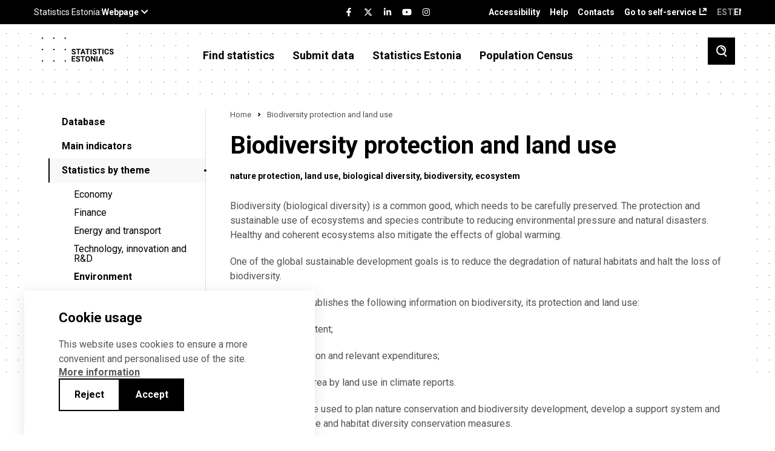

--- FILE ---
content_type: text/html; charset=UTF-8
request_url: https://www.stat.ee/en/find-statistics/statistics-theme/environment/biodiversity-protection-and-land-use?utm_campaign=StatsFacts&utm_content=/&utm_medium=ChromeExtension&utm_source=StatsFacts
body_size: 105445
content:
<!DOCTYPE html>
<html lang="en" dir="ltr" prefix="content: http://purl.org/rss/1.0/modules/content/  dc: http://purl.org/dc/terms/  foaf: http://xmlns.com/foaf/0.1/  og: http://ogp.me/ns#  rdfs: http://www.w3.org/2000/01/rdf-schema#  schema: http://schema.org/  sioc: http://rdfs.org/sioc/ns#  sioct: http://rdfs.org/sioc/types#  skos: http://www.w3.org/2004/02/skos/core#  xsd: http://www.w3.org/2001/XMLSchema# ">
  <head>
    <meta charset="utf-8" />
<meta name="description" content="Biodiversity (biological diversity) is a common good, which needs to be carefully preserved. The protection and sustainable use of ecosystems and species contribute to reducing environmental pressure and natural disasters. Healthy and coherent ecosystems also mitigate the effects of global warming. One of the global sustainable development goals is to reduce the degradation of natural habitats and halt the loss of biodiversity.Statistics Estonia publishes the following information on biodiversity, its protection and land use:" />
<link rel="canonical" href="https://stat.ee/en/find-statistics/statistics-theme/environment/biodiversity-protection-and-land-use" />
<meta property="og:image" content="https://stat.ee/en/../themes/stat/images/fb-share.png" />
<meta name="Generator" content="Drupal 10 (https://www.drupal.org)" />
<meta name="MobileOptimized" content="width" />
<meta name="HandheldFriendly" content="true" />
<meta name="viewport" content="width=device-width, initial-scale=1.0" />
<link rel="icon" href="/core/misc/favicon.ico" type="image/vnd.microsoft.icon" />
<link rel="alternate" hreflang="et" href="https://stat.ee/et/avasta-statistikat/valdkonnad/keskkond/elurikkuse-kaitse-ja-maakasutus" />
<link rel="alternate" hreflang="en" href="https://stat.ee/en/find-statistics/statistics-theme/environment/biodiversity-protection-and-land-use" />
<script src="/sites/default/files/eu_cookie_compliance/eu_cookie_compliance.script.js?t9845a" defer></script>

    <title>Biodiversity protection and land use | Statistikaamet</title>
    <link rel="apple-touch-icon" sizes="180x180" href="/themes/stat/images/favicons/apple-touch-icon.png">
    <link rel="icon" type="image/png" sizes="32x32" href="/themes/stat/images/favicons/favicon-32x32.png">
    <link rel="icon" type="image/png" sizes="16x16" href="/themes/stat/images/favicons/favicon-16x16.png">
    <link rel="manifest" href="/themes/stat/images/favicons/site.webmanifest">
    <link rel="mask-icon" href="/themes/stat/images/favicons/safari-pinned-tab.svg" color="#000000">
    <link rel="shortcut icon" href="/themes/stat/images/favicons/favicon.ico">
    <meta name="msapplication-TileColor" content="#ffffff">
    <meta name="msapplication-config" content="/themes/stat/images/favicons/browserconfig.xml">
    <meta name="theme-color" content="#ffffff">
    <link rel="stylesheet" media="all" href="/sites/default/files/css/css_cszYUK0E9MxmG0bq2DYFiH06I99OEuLmP2e3ejxhDZM.css?delta=0&amp;language=en&amp;theme=stat&amp;include=[base64]" />
<link rel="stylesheet" media="all" href="/sites/default/files/css/css_G9_U1FvXGGUXORrsAjkY21LQtvJEmQCfiMJWb2JlWq8.css?delta=1&amp;language=en&amp;theme=stat&amp;include=[base64]" />

    <script type="application/json" data-drupal-selector="drupal-settings-json">{"path":{"baseUrl":"\/","pathPrefix":"en\/","currentPath":"node\/6051","currentPathIsAdmin":false,"isFront":false,"currentLanguage":"en","currentQuery":{"utm_campaign":"StatsFacts","utm_content":"\/","utm_medium":"ChromeExtension","utm_source":"StatsFacts"}},"pluralDelimiter":"\u0003","suppressDeprecationErrors":true,"ajaxPageState":{"libraries":"[base64]","theme":"stat","theme_token":null},"ajaxTrustedUrl":{"\/en\/otsing":true},"eu_cookie_compliance":{"cookie_policy_version":"1.0.0","popup_enabled":true,"popup_agreed_enabled":false,"popup_hide_agreed":false,"popup_clicking_confirmation":false,"popup_scrolling_confirmation":false,"popup_html_info":"\u003Cdiv role=\u0022alertdialog\u0022 aria-labelledby=\u0022popup-text\u0022  class=\u0022eu-cookie-compliance-banner eu-cookie-compliance-banner-info eu-cookie-compliance-banner--opt-in\u0022 tabindex=\u00223\u0022\u003E\n  \u003Cdiv class=\u0022popup-content info eu-cookie-compliance-content\u0022\u003E\n    \u003Cdiv id=\u0022popup-text\u0022 class=\u0022eu-cookie-compliance-message\u0022\u003E\n      \u003Ch2\u003ECookie usage\u003C\/h2\u003E\n      \u003Cp\u003EThis website uses cookies to ensure a more convenient and personalised use of the site.\u003C\/p\u003E\n\n              \u003Ca href=\u0022#\u0022 class=\u0022find-more-button\u0022 tabindex=\u00223\u0022\u003EMore information\u003C\/a\u003E\n                  \u003C\/div\u003E\n\n    \n    \u003Cdiv id=\u0022popup-buttons\u0022\n         class=\u0022eu-cookie-compliance-buttons\u0022\u003E\n              \u003Cbutton id=\u0022cookie-disagree-button\u0022 type=\u0022button\u0022 class=\u0022decline-button eu-cookie-compliance-default-button btn-01 btn--white\u0022 tabindex=\u00223\u0022\u003EReject\u003C\/button\u003E\n            \u003Cbutton id=\u0022cookie-agree-button\u0022 type=\u0022button\u0022 class=\u0022agree-button eu-cookie-compliance-secondary-button btn-01\u0022 tabindex=\u00223\u0022\u003EAccept\u003C\/button\u003E\n    \u003C\/div\u003E\n  \u003C\/div\u003E\n\u003C\/div\u003E","use_mobile_message":false,"mobile_popup_html_info":"\u003Cdiv role=\u0022alertdialog\u0022 aria-labelledby=\u0022popup-text\u0022  class=\u0022eu-cookie-compliance-banner eu-cookie-compliance-banner-info eu-cookie-compliance-banner--opt-in\u0022 tabindex=\u00223\u0022\u003E\n  \u003Cdiv class=\u0022popup-content info eu-cookie-compliance-content\u0022\u003E\n    \u003Cdiv id=\u0022popup-text\u0022 class=\u0022eu-cookie-compliance-message\u0022\u003E\n      \u003Ch2\u003ECookie usage\u003C\/h2\u003E\n      \n              \u003Ca href=\u0022#\u0022 class=\u0022find-more-button\u0022 tabindex=\u00223\u0022\u003EMore information\u003C\/a\u003E\n                  \u003C\/div\u003E\n\n    \n    \u003Cdiv id=\u0022popup-buttons\u0022\n         class=\u0022eu-cookie-compliance-buttons\u0022\u003E\n              \u003Cbutton id=\u0022cookie-disagree-button\u0022 type=\u0022button\u0022 class=\u0022decline-button eu-cookie-compliance-default-button btn-01 btn--white\u0022 tabindex=\u00223\u0022\u003EReject\u003C\/button\u003E\n            \u003Cbutton id=\u0022cookie-agree-button\u0022 type=\u0022button\u0022 class=\u0022agree-button eu-cookie-compliance-secondary-button btn-01\u0022 tabindex=\u00223\u0022\u003EAccept\u003C\/button\u003E\n    \u003C\/div\u003E\n  \u003C\/div\u003E\n\u003C\/div\u003E","mobile_breakpoint":768,"popup_html_agreed":false,"popup_use_bare_css":true,"popup_height":"auto","popup_width":"100%","popup_delay":200,"popup_link":"\/en\/statistics-estonia\/data-protection-privacy-policy","popup_link_new_window":true,"popup_position":false,"fixed_top_position":true,"popup_language":"en","store_consent":false,"better_support_for_screen_readers":false,"cookie_name":"","reload_page":false,"domain":"","domain_all_sites":false,"popup_eu_only":false,"popup_eu_only_js":false,"cookie_lifetime":100,"cookie_session":0,"set_cookie_session_zero_on_disagree":0,"disagree_do_not_show_popup":false,"method":"opt_in","automatic_cookies_removal":true,"allowed_cookies":"","withdraw_markup":"\u003Cbutton type=\u0022button\u0022 class=\u0022eu-cookie-withdraw-tab\u0022\u003EPrivacy settings\u003C\/button\u003E\n\u003Cdiv aria-labelledby=\u0022popup-text\u0022 class=\u0022eu-cookie-withdraw-banner\u0022\u003E\n  \u003Cdiv class=\u0022popup-content info eu-cookie-compliance-content\u0022\u003E\n    \u003Cdiv id=\u0022popup-text\u0022 class=\u0022eu-cookie-compliance-message\u0022 role=\u0022document\u0022\u003E\n      \u003Ch2\u003EWe use cookies on this site to enhance your user experience\u003C\/h2\u003E\n\u003Cp\u003EYou have given your consent for us to set cookies.\u003C\/p\u003E\n\n    \u003C\/div\u003E\n    \u003Cdiv id=\u0022popup-buttons\u0022 class=\u0022eu-cookie-compliance-buttons\u0022\u003E\n      \u003Cbutton type=\u0022button\u0022 class=\u0022eu-cookie-withdraw-button \u0022\u003EWithdraw consent\u003C\/button\u003E\n    \u003C\/div\u003E\n  \u003C\/div\u003E\n\u003C\/div\u003E","withdraw_enabled":false,"reload_options":0,"reload_routes_list":"","withdraw_button_on_info_popup":false,"cookie_categories":[],"cookie_categories_details":[],"enable_save_preferences_button":true,"cookie_value_disagreed":"0","cookie_value_agreed_show_thank_you":"1","cookie_value_agreed":"2","containing_element":"body","settings_tab_enabled":false,"olivero_primary_button_classes":"","olivero_secondary_button_classes":"","close_button_action":"close_banner","open_by_default":true,"modules_allow_popup":true,"hide_the_banner":false,"geoip_match":true},"kg_google_tag":{"patterns":["\/admin.*","\/batch.*","\/node\/add.*","\/node\/.*\/edit","\/node\/.*\/delete","\/user\/.*\/edit.*","\/user\/.*\/cancel.*","\/user\/login.*","\/authentication.*"],"scripts":["\/sites\/default\/files\/google_tag\/global\/google_tag.script.js?t9845a"]},"statistics":{"data":{"nid":"6051"},"url":"\/modules\/contrib\/statistics\/statistics.php"},"search_api_autocomplete":{"search":{"auto_submit":true,"min_length":3}},"user":{"uid":0,"permissionsHash":"c88d19d1ca03c0fa893bcb2f51a4a194ce33f68b45c7f51b394fed947c392572"}}</script>
<script src="/sites/default/files/js/js_8DV0EG7vgVeBPSrXKP7dn7WyKYm8qV3BgSPOHx0iYLA.js?scope=header&amp;delta=0&amp;language=en&amp;theme=stat&amp;include=eJx1j80OgzAMg1-oLI9UpcWwjkKqJBV7_CGm_Ry2gxX7u8Q2jlOZu8LI3vZiWUtzC-bsNFdJXIebBfSYRZaC46ytFt4y6BcMO14wVckLfYdgjddDG0maumV2nI-KeclGo_bG9fIhIcEdGnFvYhiPkvWIRjM2KNdgYM3XyK1E7i5nCzjoD3-O2jGkrrIouz8AbRVnQw"></script>
<script src="/modules/custom/we_theme_card/js/moment.js?t9845a"></script>
<script src="/modules/custom/we_theme_card/js/moment-timezone-with-data-1970-2030.js?t9845a"></script>
<script src="/modules/custom/we_theme_card/js/js-translations.js?t9845a"></script>
<script src="/modules/custom/we_theme_card/js/highcharts.js?t9845a"></script>
<script src="/modules/custom/we_theme_card/js/highcharts-more.js?t9845a"></script>
<script src="/modules/custom/we_theme_card/js/debugger.js?t9845a"></script>
<script src="/modules/custom/we_theme_card/js/data.js?t9845a"></script>
<script src="/modules/custom/we_theme_card/js/heatmap.js?t9845a"></script>
<script src="/modules/custom/we_theme_card/js/treemap.js?t9845a"></script>
<script src="/modules/custom/we_theme_card/js/map.js?t9845a"></script>
<script src="/modules/custom/we_theme_card/js/exporting.js?t9845a"></script>
<script src="/modules/custom/we_theme_card/js/export-data.js?t9845a"></script>
<script src="/modules/custom/we_theme_card/js/accessibility.js?t9845a"></script>
<script src="/modules/custom/we_theme_card/js/offline-exporting.js?t9845a"></script>
<script src="/modules/custom/we_theme_card/js/lib/jspdf.js?t9845a"></script>
<script src="/modules/custom/we_theme_card/js/lib/svg2pdf.js?t9845a"></script>

  </head>
  <body class="path-node page-node-type-special">
    <div id="fb-root"></div>
    
      <div class="dialog-off-canvas-main-canvas" data-off-canvas-main-canvas>
    <div class="layout">
  <header class="layout__header">
    <div class="layout__header__top">
      <div class="content-link">
        <a href="#main" tabindex="1">Navigate to content</a>
      </div>
      <div class="u-container">
        <div class="layout__header__top__left">
          <stat-ee-header-apps data-app="www" data-lang="en"></stat-ee-header-apps>
          
        </div>
        <div class="layout__header__top__center">
          <stat-ee-header-social data-app="www" data-lang="en" data-style="black"></stat-ee-header-social>
          
        </div>
        <div class="layout__header__top__right">
          
  <nav role="navigation" aria-labelledby="block-paiseviited-menu" id="block-paiseviited" class="block block-menu navigation menu--header-references">
            
  <h2 class="visually-hidden" id="block-paiseviited-menu">Päise viited</h2>
  

        
              <ul aria-label="Menu"  class="menu">
                    <li class="menu-item">
        <a href="/en/accessibility" data-drupal-link-system-path="node/7389">Accessibility</a>
              </li>
                <li class="menu-item">
        <a href="/en/help" data-drupal-link-system-path="node/7436">Help</a>
              </li>
                <li class="menu-item">
        <a href="/en/statistics-estonia/contacts" data-drupal-link-system-path="node/551">Contacts</a>
              </li>
                <li class="menu-item">
        <a href="https://uuringud.stat.ee" target="_blank">Go to self-service</a>
              </li>
        </ul>
  


  </nav>
<div class="language-switcher-language-url block block-language block-language-blocklanguage-interface" id="block-keelevahetaja" role="navigation">
  
    
      <ul class="links">
          <li class="block-language-blocklanguage-interface__title ENG">ENG</li>
    <li hreflang="et" data-drupal-link-query="{&quot;utm_campaign&quot;:&quot;StatsFacts&quot;,&quot;utm_content&quot;:&quot;\/&quot;,&quot;utm_medium&quot;:&quot;ChromeExtension&quot;,&quot;utm_source&quot;:&quot;StatsFacts&quot;}" data-drupal-link-system-path="node/6051" class="et"><a href="/et/avasta-statistikat/valdkonnad/keskkond/elurikkuse-kaitse-ja-maakasutus?utm_campaign=StatsFacts&amp;utm_content=/&amp;utm_medium=ChromeExtension&amp;utm_source=StatsFacts" class="language-link" hreflang="et" data-drupal-link-query="{&quot;utm_campaign&quot;:&quot;StatsFacts&quot;,&quot;utm_content&quot;:&quot;\/&quot;,&quot;utm_medium&quot;:&quot;ChromeExtension&quot;,&quot;utm_source&quot;:&quot;StatsFacts&quot;}" data-drupal-link-system-path="node/6051">EST</a></li><li></li></ul>
  </div>


        </div>
      </div>
    </div>
          <div class="layout__header__middle">
        
  <div id="block-countdown-timer" class="block block-config-pages block-config-pages-block">
  
    
      <div class="config_pages config_pages--type--timer config_pages--view-mode--full config_pages--timer--full">
  </div>

  </div>


      </div>
        <div class="layout__header__bottom">
      <div class="u-container">
        
  <div id="block-stat-branding" class="block block-system block-system-branding-block">
  
    
            <a href="/en" rel="home" class="site-logo">
      <img src="/themes/stat/logo-en.svg" alt="Home" />
    </a>
      </div>
<nav role="navigation" aria-labelledby="block-mainnavigationenglish-menu" id="block-mainnavigationenglish" class="block block-menu navigation menu--main-en">
            
  <h2 class="visually-hidden" id="block-mainnavigationenglish-menu">Main navigation - English</h2>
  

        
              <ul aria-label="Menu"  class="menu">
                    <li class="menu-item menu-item--expanded menu-item--active-trail">
        <span tabindex="0">Find statistics</span>
                                <ul class="menu">
                    <li class="menu-item">
        <a href="https://andmed.stat.ee/en/stat" target="_blank">Database</a>
              </li>
                <li class="menu-item menu-item--collapsed">
        <a href="/en/avasta-statistikat/main-indicators" data-drupal-link-system-path="node/547">Main indicators</a>
              </li>
                <li class="menu-item menu-item--collapsed menu-item--active-trail">
        <a href="/en/find-statistics/statistics-by-theme" data-drupal-link-system-path="avasta-statistikat/valdkonnad">Statistics by theme</a>
              </li>
                <li class="menu-item">
        <a href="/en/find-statistics/statistics-by-region" data-drupal-link-system-path="node/272563">Statistics by region</a>
              </li>
                <li class="menu-item">
        <a href="/en/avasta-statistikat/tools-and-applications" data-drupal-link-system-path="node/7151">Tools and applications</a>
              </li>
                <li class="menu-item">
        <a href="https://stat.ee/en/find-statistics/spatial-data">Spatial data</a>
              </li>
                <li class="menu-item">
        <a href="/en/news" data-drupal-link-system-path="uudised">News</a>
              </li>
                <li class="menu-item menu-item--collapsed">
        <a href="/en/find-statistics/publications" data-drupal-link-system-path="node/6054">Publications</a>
              </li>
                <li class="menu-item menu-item--collapsed">
        <a href="/en/find-statistics/censuses" data-drupal-link-system-path="node/258038">Censuses</a>
              </li>
                <li class="menu-item menu-item--collapsed">
        <a href="/en/find-statistics/request-statistics" data-drupal-link-system-path="node/4">Request statistics</a>
              </li>
                <li class="menu-item menu-item--collapsed">
        <a href="/en/find-statistics/methodology-and-quality" data-drupal-link-system-path="node/5908">Methodology and quality</a>
              </li>
                <li class="menu-item">
        <a href="/en/find-statistics/experimental-statistics" data-drupal-link-system-path="node/5914">Experimental statistics</a>
              </li>
                <li class="menu-item menu-item--collapsed">
        <a href="/en/find-statistics/short-term-statistics" data-drupal-link-system-path="node/6083">Short-term statistics</a>
              </li>
        </ul>
  
              </li>
                <li class="menu-item menu-item--expanded">
        <a href="">Submit data</a>
                                <ul class="menu">
                    <li class="menu-item">
        <a href="https://uuringud.stat.ee" target="_blank">Go to self-service</a>
              </li>
                <li class="menu-item menu-item--collapsed">
        <a href="/en/submit-data/about-data-submission" data-drupal-link-system-path="node/4642">About data submission</a>
              </li>
                <li class="menu-item">
        <a href="/en/submit-data/obligation-to-submit-data">Obligation to submit data</a>
              </li>
                <li class="menu-item">
        <a href="https://www.stat.ee/en/calendar?start_time=2024-01-01&amp;end_time=2024-12-31&amp;area=All&amp;calendar_type%5B1245%5D=1245">Data submission deadlines</a>
              </li>
                <li class="menu-item">
        <a href="/en/submit-data/questionnaires">Questionnaires</a>
              </li>
                <li class="menu-item">
        <a href="https://klassifikaatorid.stat.ee/" target="_blank">Classifications</a>
              </li>
        </ul>
  
              </li>
                <li class="menu-item menu-item--expanded">
        <a href="">Statistics Estonia</a>
                                <ul class="menu">
                    <li class="menu-item menu-item--collapsed">
        <a href="/en/statistics-estonia/about-us" data-drupal-link-system-path="node/30">About us</a>
              </li>
                <li class="menu-item menu-item--collapsed">
        <a href="/en/statistics-estonia/careers" data-drupal-link-system-path="node/4616">Careers</a>
              </li>
                <li class="menu-item">
        <a href="/en/calendar" data-drupal-link-system-path="kalender">Calendar</a>
              </li>
                <li class="menu-item">
        <a href="/en/statistics-estonia/data-governance" data-drupal-link-system-path="node/258541">Data governance</a>
              </li>
                <li class="menu-item menu-item--collapsed">
        <a href="/en/statistics-estonia/training-sessions" data-drupal-link-system-path="node/549">Training sessions</a>
              </li>
                <li class="menu-item">
        <a href="/en/statistics-estonia/document-register" data-drupal-link-system-path="node/550">Document register</a>
              </li>
                <li class="menu-item">
        <a href="/en/statistics-estonia/data-protection-privacy-policy" data-drupal-link-system-path="node/546">Data protection (Privacy policy)</a>
              </li>
                <li class="menu-item">
        <a href="/en/statistics-estonia/contacts" data-drupal-link-system-path="node/551">Contacts</a>
              </li>
        </ul>
  
              </li>
                <li class="menu-item">
        <a href="https://rahvaloendus.ee/en" target="_blank">Population Census</a>
              </li>
        </ul>
  


  </nav>


        <button class="search-toggle" aria-label="Toggle search">
          <span class="si si-search"></span>
        </button>
        <button class="menu-toggle" aria-label="Toggle menu">
          <span class="si si-burger"></span>
        </button>
      </div>
    </div>
  </header>
  <div class="layout__mobile-nav">
    
  <nav role="navigation" aria-labelledby="block-mainnavigationenglish-2-menu" id="block-mainnavigationenglish-2" class="block block-menu navigation menu--mobile">
            
  <h2 class="visually-hidden" id="block-mainnavigationenglish-2-menu">Main navigation - English</h2>
  

        
              <ul class="menu">
                    <li class="menu-item menu-item--expanded menu-item--active-trail">
        <span tabindex="0">Find statistics</span>
                 <button class="menu-item__toggle" aria-label="Toggle menu item"><span class="si si-caret-down"></span></button>
                        <ul class="menu">
                    <li class="menu-item">
        <a href="https://andmed.stat.ee/en/stat" target="_blank">Database</a>
              </li>
                <li class="menu-item menu-item--expanded">
        <a href="/en/avasta-statistikat/main-indicators" data-drupal-link-system-path="node/547">Main indicators</a>
                 <button class="menu-item__toggle" aria-label="Toggle menu item"><span class="si si-caret-down"></span></button>
                        <ul class="menu">
                    <li class="menu-item">
        <a href="/en/sddsplus" data-drupal-link-system-path="node/257650">Economic and financial data for Estonia</a>
              </li>
        </ul>
  
              </li>
                <li class="menu-item menu-item--expanded menu-item--active-trail">
        <a href="/en/find-statistics/statistics-by-theme" data-drupal-link-system-path="avasta-statistikat/valdkonnad">Statistics by theme</a>
                 <button class="menu-item__toggle" aria-label="Toggle menu item"><span class="si si-caret-down"></span></button>
                        <ul class="menu">
                    <li class="menu-item menu-item--expanded">
        <a href="/en/find-statistics/statistics-theme/economy" data-drupal-link-system-path="node/4584">Economy</a>
                 <button class="menu-item__toggle" aria-label="Toggle menu item"><span class="si si-caret-down"></span></button>
                        <ul class="menu">
                    <li class="menu-item">
        <a href="/en/avasta-statistikat/valdkonnad/majandus/construction" data-drupal-link-system-path="node/838">Construction</a>
              </li>
                <li class="menu-item">
        <a href="/en/find-statistics/statistics-theme/economy/financial-statistics-enterprises" data-drupal-link-system-path="node/841">Financial statistics of enterprises</a>
              </li>
                <li class="menu-item">
        <a href="/en/find-statistics/statistics-theme/economy/economic-units" data-drupal-link-system-path="node/4523">Economic units</a>
              </li>
                <li class="menu-item">
        <a href="/en/find-statistics/statistics-theme/economy/internal-trade" data-drupal-link-system-path="node/154">Internal trade</a>
              </li>
                <li class="menu-item">
        <a href="/en/find-statistics/statistics-theme/economy/service-activities" data-drupal-link-system-path="node/851">Service activities</a>
              </li>
                <li class="menu-item">
        <a href="/en/find-statistics/statistics-theme/economy/industry" data-drupal-link-system-path="node/852">Industry</a>
              </li>
                <li class="menu-item">
        <a href="/en/find-statistics/statistics-theme/economy/tourism-accommodation-and-food-service" data-drupal-link-system-path="node/781">Tourism, accommodation and food service</a>
              </li>
                <li class="menu-item menu-item--expanded">
        <a href="/en/find-statistics/statistics-theme/economy/foreign-trade" data-drupal-link-system-path="node/771">Foreign trade</a>
                 <button class="menu-item__toggle" aria-label="Toggle menu item"><span class="si si-caret-down"></span></button>
                        <ul class="menu">
                    <li class="menu-item">
        <a href="/en/find-statistics/statistics-theme/economy/foreign-trade/exports-goods" data-drupal-link-system-path="node/5940">Exports of goods</a>
              </li>
                <li class="menu-item">
        <a href="/en/avasta-statistikat/valdkonnad/majandus/valiskaubandus/exports-services" data-drupal-link-system-path="node/184573">Exports of services</a>
              </li>
                <li class="menu-item">
        <a href="/en/find-statistics/statistics-theme/economy/foreign-trade/imports-services" data-drupal-link-system-path="node/184575">Imports of services</a>
              </li>
                <li class="menu-item">
        <a href="/en/find-statistics/statistics-theme/economy/foreign-trade/imports-goods" data-drupal-link-system-path="node/5953">Imports of goods</a>
              </li>
        </ul>
  
              </li>
        </ul>
  
              </li>
                <li class="menu-item menu-item--expanded">
        <a href="/en/find-statistics/statistics-theme/finance" data-drupal-link-system-path="node/5040">Finance</a>
                 <button class="menu-item__toggle" aria-label="Toggle menu item"><span class="si si-caret-down"></span></button>
                        <ul class="menu">
                    <li class="menu-item menu-item--expanded">
        <a href="/en/avasta-statistikat/valdkonnad/rahandus/national-accounts" data-drupal-link-system-path="node/6048">National accounts</a>
                 <button class="menu-item__toggle" aria-label="Toggle menu item"><span class="si si-caret-down"></span></button>
                        <ul class="menu">
                    <li class="menu-item">
        <a href="/en/avasta-statistikat/valdkonnad/rahandus/rahvamajanduse-arvepidamine/real-gdp-growth-rate-chain-linked-volume" data-drupal-link-system-path="node/6072">Real GDP growth rate (chain-linked volume)</a>
              </li>
        </ul>
  
              </li>
                <li class="menu-item menu-item--expanded">
        <a href="/en/find-statistics/statistics-theme/finance/prices" data-drupal-link-system-path="node/36">Prices</a>
                 <button class="menu-item__toggle" aria-label="Toggle menu item"><span class="si si-caret-down"></span></button>
                        <ul class="menu">
                    <li class="menu-item">
        <a href="/en/find-statistics/statistics-theme/finance/prices/construction-price-index" data-drupal-link-system-path="node/7385">Construction price index</a>
              </li>
                <li class="menu-item">
        <a href="/en/find-statistics/statistics-theme/finance/prices/consumer-price-index" data-drupal-link-system-path="node/88">Consumer price index</a>
              </li>
                <li class="menu-item">
        <a href="/en/avasta-statistikat/valdkonnad/rahandus/hinnad/producer-price-index-industrial-output" data-drupal-link-system-path="node/7387">Producer price index of industrial output</a>
              </li>
        </ul>
  
              </li>
                <li class="menu-item">
        <a href="/en/find-statistics/statistics-theme/finance/government-finance" data-drupal-link-system-path="node/6049">Government finance</a>
              </li>
                <li class="menu-item">
        <a href="/en/avasta-statistikat/valdkonnad/rahandus/banking-and-financial-markets" data-drupal-link-system-path="node/7388">Banking and financial markets</a>
              </li>
                <li class="menu-item">
        <a href="/en/avasta-statistikat/valdkonnad/rahandus/insurance" data-drupal-link-system-path="node/6219">Insurance</a>
              </li>
        </ul>
  
              </li>
                <li class="menu-item menu-item--expanded">
        <a href="/en/find-statistics/statistics-theme/energy-and-transport" data-drupal-link-system-path="node/5039">Energy and transport</a>
                 <button class="menu-item__toggle" aria-label="Toggle menu item"><span class="si si-caret-down"></span></button>
                        <ul class="menu">
                    <li class="menu-item">
        <a href="/en/find-statistics/statistics-theme/energy-and-transport/energy" data-drupal-link-system-path="node/4586">Energy</a>
              </li>
                <li class="menu-item">
        <a href="/en/find-statistics/statistics-theme/energy-and-transport/transport" data-drupal-link-system-path="node/6039">Transport</a>
              </li>
        </ul>
  
              </li>
                <li class="menu-item menu-item--expanded">
        <a href="/en/find-statistics/statistics-theme/technology-innovation-and-rd" data-drupal-link-system-path="node/5038">Technology, innovation and R&amp;D</a>
                 <button class="menu-item__toggle" aria-label="Toggle menu item"><span class="si si-caret-down"></span></button>
                        <ul class="menu">
                    <li class="menu-item">
        <a href="/en/find-statistics/statistics-theme/technology-innovation-and-rd/information-and-communication" data-drupal-link-system-path="node/6211">Information and communication technologies</a>
              </li>
                <li class="menu-item">
        <a href="/en/find-statistics/statistics-theme/technology-innovation-and-rd/innovation" data-drupal-link-system-path="node/6074">Innovation</a>
              </li>
                <li class="menu-item">
        <a href="/en/avasta-statistikat/valdkonnad/infotehnoloogia-innovatsioon-ja-teadus-arendustegevus/research-and-development" data-drupal-link-system-path="node/6210">Research and development</a>
              </li>
        </ul>
  
              </li>
                <li class="menu-item menu-item--expanded menu-item--active-trail">
        <a href="/en/avasta-statistikat/valdkonnad/environment" data-drupal-link-system-path="node/6031">Environment</a>
                 <button class="menu-item__toggle" aria-label="Toggle menu item"><span class="si si-caret-down"></span></button>
                        <ul class="menu">
                    <li class="menu-item">
        <a href="/en/find-statistics/statistics-theme/environment/waste-and-circular-economy" data-drupal-link-system-path="node/4610">Waste and circular economy</a>
              </li>
                <li class="menu-item">
        <a href="/en/find-statistics/statistics-theme/environment/climate" data-drupal-link-system-path="node/4612">Climate</a>
              </li>
                <li class="menu-item">
        <a href="/en/find-statistics/statistics-theme/environment/air" data-drupal-link-system-path="node/6056">Air</a>
              </li>
                <li class="menu-item">
        <a href="/en/find-statistics/statistics-theme/environment/material-and-energy-efficiency" data-drupal-link-system-path="node/4613">Material and energy efficiency</a>
              </li>
                <li class="menu-item">
        <a href="/en/find-statistics/statistics-theme/environment/green-economy" data-drupal-link-system-path="node/6058">Green economy</a>
              </li>
                <li class="menu-item">
        <a href="/en/find-statistics/statistics-theme/environment/forest" data-drupal-link-system-path="node/6055">Forest</a>
              </li>
                <li class="menu-item">
        <a href="/en/find-statistics/statistics-theme/environment/environmental-protection-funding" data-drupal-link-system-path="node/4611">Environmental protection funding</a>
              </li>
                <li class="menu-item menu-item--active-trail">
        <a href="/en/find-statistics/statistics-theme/environment/biodiversity-protection-and-land-use" data-drupal-link-system-path="node/6051">Biodiversity protection and land use</a>
              </li>
                <li class="menu-item">
        <a href="/en/find-statistics/statistics-theme/environment/water" data-drupal-link-system-path="node/6061">Water</a>
              </li>
        </ul>
  
              </li>
                <li class="menu-item menu-item--expanded">
        <a href="/en/find-statistics/statistics-theme/work-life" data-drupal-link-system-path="node/5037">Work life</a>
                 <button class="menu-item__toggle" aria-label="Toggle menu item"><span class="si si-caret-down"></span></button>
                        <ul class="menu">
                    <li class="menu-item menu-item--expanded">
        <a href="/en/avasta-statistikat/valdkonnad/tooelu/wages-and-salaries-and-labour-costs" data-drupal-link-system-path="node/8">Wages and salaries and labour costs</a>
                 <button class="menu-item__toggle" aria-label="Toggle menu item"><span class="si si-caret-down"></span></button>
                        <ul class="menu">
                    <li class="menu-item">
        <a href="/en/avasta-statistikat/valdkonnad/tooelu/palk-ja-toojoukulu/gender-pay-gap" data-drupal-link-system-path="node/4634">Gender pay gap</a>
              </li>
                <li class="menu-item">
        <a href="/en/find-statistics/statistics-theme/work-life/wages-and-salaries-and-labour-costs/average-monthly-gross-wages-and-salaries" data-drupal-link-system-path="node/80">Average monthly gross wages and salaries</a>
              </li>
        </ul>
  
              </li>
                <li class="menu-item">
        <a href="/en/avasta-statistikat/valdkonnad/tooelu/income" data-drupal-link-system-path="node/4635">Income</a>
              </li>
                <li class="menu-item">
        <a href="/en/avasta-statistikat/valdkonnad/tooelu/work-life-quality" data-drupal-link-system-path="node/4639">Work life quality</a>
              </li>
                <li class="menu-item">
        <a href="/en/avasta-statistikat/valdkonnad/tooelu/accidents-work" data-drupal-link-system-path="node/4641">Accidents at work</a>
              </li>
                <li class="menu-item menu-item--expanded">
        <a href="/en/find-statistics/statistics-theme/work-life/labour-market" data-drupal-link-system-path="node/4801">Labour market</a>
                 <button class="menu-item__toggle" aria-label="Toggle menu item"><span class="si si-caret-down"></span></button>
                        <ul class="menu">
                    <li class="menu-item">
        <a href="/en/find-statistics/statistics-theme/work-life/labour-market/employment-rate" data-drupal-link-system-path="node/4802">Employment rate</a>
              </li>
                <li class="menu-item">
        <a href="/en/find-statistics/statistics-theme/work-life/labour-market/unemployment-rate" data-drupal-link-system-path="node/4804">Unemployment rate</a>
              </li>
        </ul>
  
              </li>
        </ul>
  
              </li>
                <li class="menu-item menu-item--expanded">
        <a href="/en/find-statistics/statistics-theme/agriculture-fisheries-and-hunting" data-drupal-link-system-path="node/91">Agriculture  and fisheries</a>
                 <button class="menu-item__toggle" aria-label="Toggle menu item"><span class="si si-caret-down"></span></button>
                        <ul class="menu">
                    <li class="menu-item">
        <a href="/en/find-statistics/statistics-theme/agriculture-fisheries-and-hunting/agriculture" data-drupal-link-system-path="node/4517">Agriculture</a>
              </li>
                <li class="menu-item">
        <a href="/en/find-statistics/statistics-theme/agriculture-fisheries-and-hunting/agriculture-and-environment" data-drupal-link-system-path="node/4588">Agriculture and environment</a>
              </li>
                <li class="menu-item">
        <a href="/en/find-statistics/statistics-theme/agriculture-fisheries-and-hunting/fishing" data-drupal-link-system-path="node/92">Fishing</a>
              </li>
        </ul>
  
              </li>
                <li class="menu-item menu-item--expanded">
        <a href="/en/avasta-statistikat/valdkonnad/culture" data-drupal-link-system-path="node/29">Culture</a>
                 <button class="menu-item__toggle" aria-label="Toggle menu item"><span class="si si-caret-down"></span></button>
                        <ul class="menu">
                    <li class="menu-item">
        <a href="/en/find-statistics/statistics-theme/culture/cinema-and-film-production" data-drupal-link-system-path="node/66">Cinema and film production</a>
              </li>
                <li class="menu-item">
        <a href="/en/avasta-statistikat/valdkonnad/kultuur/museums" data-drupal-link-system-path="node/4305">Museums</a>
              </li>
                <li class="menu-item">
        <a href="/en/find-statistics/statistics-theme/culture/music" data-drupal-link-system-path="node/4515">Music</a>
              </li>
                <li class="menu-item">
        <a href="/en/avasta-statistikat/valdkonnad/kultuur/libraries-and-books" data-drupal-link-system-path="node/4516">Libraries and books</a>
              </li>
                <li class="menu-item">
        <a href="/en/avasta-statistikat/valdkonnad/kultuur/folk-culture" data-drupal-link-system-path="node/4585">Folk culture</a>
              </li>
                <li class="menu-item">
        <a href="/en/find-statistics/statistics-theme/culture/sports" data-drupal-link-system-path="node/4587">Sports</a>
              </li>
                <li class="menu-item">
        <a href="/en/avasta-statistikat/valdkonnad/kultuur/theatre" data-drupal-link-system-path="node/4589">Theatre</a>
              </li>
                <li class="menu-item">
        <a href="/en/find-statistics/statistics-theme/culture/television-and-radio" data-drupal-link-system-path="node/4593">Television and radio</a>
              </li>
        </ul>
  
              </li>
                <li class="menu-item menu-item--expanded">
        <a href="/en/avasta-statistikat/valdkonnad/well-being" data-drupal-link-system-path="node/6035">Well-being</a>
                 <button class="menu-item__toggle" aria-label="Toggle menu item"><span class="si si-caret-down"></span></button>
                        <ul class="menu">
                    <li class="menu-item">
        <a href="/en/find-statistics/statistics-theme/well-being/children" data-drupal-link-system-path="node/6215">Children</a>
              </li>
                <li class="menu-item">
        <a href="/en/find-statistics/statistics-theme/well-being/youth" data-drupal-link-system-path="node/7150">Youth</a>
              </li>
                <li class="menu-item">
        <a href="/en/find-statistics/statistics-theme/well-being/time-use" data-drupal-link-system-path="node/750">Time use</a>
              </li>
                <li class="menu-item">
        <a href="/en/avasta-statistikat/valdkonnad/heaolu/households" data-drupal-link-system-path="node/4307">Households</a>
              </li>
                <li class="menu-item">
        <a href="/en/avasta-statistikat/valdkonnad/heaolu/integration" data-drupal-link-system-path="node/6220">Integration</a>
              </li>
                <li class="menu-item">
        <a href="/en/find-statistics/statistics-theme/well-being/security" data-drupal-link-system-path="node/6221">Security</a>
              </li>
                <li class="menu-item">
        <a href="/en/find-statistics/statistics-theme/well-being/social-protection" data-drupal-link-system-path="node/6222">Social protection</a>
              </li>
                <li class="menu-item menu-item--expanded">
        <a href="/en/find-statistics/statistics-theme/well-being/social-exclusion-and-poverty" data-drupal-link-system-path="node/6223">Social exclusion and poverty</a>
                 <button class="menu-item__toggle" aria-label="Toggle menu item"><span class="si si-caret-down"></span></button>
                        <ul class="menu">
                    <li class="menu-item">
        <a href="/en/avasta-statistikat/valdkonnad/heaolu/sotsiaalne-torjutus-ja-vaesus/absolute-poverty" data-drupal-link-system-path="node/6224">Absolute poverty</a>
              </li>
                <li class="menu-item">
        <a href="/en/avasta-statistikat/valdkonnad/heaolu/sotsiaalne-torjutus-ja-vaesus/estimated-subsistence-minimum" data-drupal-link-system-path="node/7135">Estimated subsistence minimum</a>
              </li>
                <li class="menu-item">
        <a href="/en/avasta-statistikat/valdkonnad/heaolu/sotsiaalne-torjutus-ja-vaesus/risk-poverty-rate" data-drupal-link-system-path="node/7136">At-risk-of-poverty rate</a>
              </li>
        </ul>
  
              </li>
                <li class="menu-item menu-item--expanded">
        <a href="/en/find-statistics/statistics-theme/well-being/health" data-drupal-link-system-path="node/4306">Health</a>
                 <button class="menu-item__toggle" aria-label="Toggle menu item"><span class="si si-caret-down"></span></button>
                        <ul class="menu">
                    <li class="menu-item">
        <a href="/en/find-statistics/statistics-theme/well-being/health/life-expectancy" data-drupal-link-system-path="node/7143">Life expectancy</a>
              </li>
                <li class="menu-item">
        <a href="/en/find-statistics/statistics-theme/well-being/health/healthy-life-years" data-drupal-link-system-path="node/7144">Healthy life years</a>
              </li>
        </ul>
  
              </li>
        </ul>
  
              </li>
                <li class="menu-item menu-item--expanded">
        <a href="/en/find-statistics/statistics-theme/population" data-drupal-link-system-path="node/97">Population</a>
                 <button class="menu-item__toggle" aria-label="Toggle menu item"><span class="si si-caret-down"></span></button>
                        <ul class="menu">
                    <li class="menu-item">
        <a href="/en/find-statistics/statistics-theme/population/population-figure" data-drupal-link-system-path="node/98">Population figure</a>
              </li>
                <li class="menu-item">
        <a href="/en/avasta-statistikat/valdkonnad/rahvastik/population-projection" data-drupal-link-system-path="node/6212">Population projection</a>
              </li>
                <li class="menu-item">
        <a href="/en/find-statistics/statistics-theme/population/marriages-and-divorces" data-drupal-link-system-path="node/99">Marriages and divorces</a>
              </li>
                <li class="menu-item">
        <a href="/en/find-statistics/statistics-theme/population/migration" data-drupal-link-system-path="node/101">Migration</a>
              </li>
                <li class="menu-item">
        <a href="/en/en/find-statistics/statistics-theme/population/births" data-drupal-link-system-path="node/100">Births</a>
              </li>
                <li class="menu-item">
        <a href="/en/avasta-statistikat/valdkonnad/rahvastik/deaths" data-drupal-link-system-path="node/6214">Deaths</a>
              </li>
        </ul>
  
              </li>
                <li class="menu-item menu-item--expanded">
        <a href="/en/find-statistics/statistics-theme/education" data-drupal-link-system-path="node/4597">Education</a>
                 <button class="menu-item__toggle" aria-label="Toggle menu item"><span class="si si-caret-down"></span></button>
                        <ul class="menu">
                    <li class="menu-item">
        <a href="/en/avasta-statistikat/valdkonnad/haridus/preprimary-education" data-drupal-link-system-path="node/5036">Preprimary education</a>
              </li>
                <li class="menu-item">
        <a href="/en/avasta-statistikat/valdkonnad/haridus/hobby-education" data-drupal-link-system-path="node/5041">Hobby education</a>
              </li>
                <li class="menu-item">
        <a href="/en/find-statistics/statistics-theme/education/vocational-education" data-drupal-link-system-path="node/6073">Vocational education</a>
              </li>
                <li class="menu-item">
        <a href="/en/find-statistics/statistics-theme/education/higher-education" data-drupal-link-system-path="node/5042">Higher education</a>
              </li>
                <li class="menu-item">
        <a href="/en/avasta-statistikat/valdkonnad/haridus/general-education" data-drupal-link-system-path="node/6075">General education</a>
              </li>
        </ul>
  
              </li>
                <li class="menu-item menu-item--expanded">
        <a href="/en/find-statistics/statistics-theme/sustainable-development" data-drupal-link-system-path="node/836">Sustainable development</a>
                 <button class="menu-item__toggle" aria-label="Toggle menu item"><span class="si si-caret-down"></span></button>
                        <ul class="menu">
                    <li class="menu-item">
        <a href="/en/find-statistics/statistics-theme/sustainable-development/1-no-poverty" data-drupal-link-system-path="node/839">1. No Poverty</a>
              </li>
                <li class="menu-item">
        <a href="/en/avasta-statistikat/valdkonnad/saastev-areng/2-zero-hunger" data-drupal-link-system-path="node/840">2. Zero Hunger</a>
              </li>
                <li class="menu-item">
        <a href="/en/avasta-statistikat/valdkonnad/saastev-areng/3-good-health-and-well-being" data-drupal-link-system-path="node/842">3. Good Health and Well-being</a>
              </li>
                <li class="menu-item">
        <a href="/en/find-statistics/statistics-theme/sustainable-development/4-quality-education" data-drupal-link-system-path="node/845">4. Quality Education</a>
              </li>
                <li class="menu-item">
        <a href="/en/find-statistics/statistics-theme/sustainable-development/5-gender-equality" data-drupal-link-system-path="node/846">5. Gender Equality</a>
              </li>
                <li class="menu-item">
        <a href="/en/find-statistics/statistics-theme/sustainable-development/6-clean-water-and-sanitation" data-drupal-link-system-path="node/1453">6. Clean Water and Sanitation</a>
              </li>
                <li class="menu-item">
        <a href="/en/find-statistics/statistics-theme/sustainable-development/7-affordable-and-clean-energy" data-drupal-link-system-path="node/1455">7. Affordable and Clean Energy</a>
              </li>
                <li class="menu-item">
        <a href="/en/find-statistics/statistics-theme/sustainable-development/8-decent-work-and-economic-growth" data-drupal-link-system-path="node/1458">8. Decent Work and Economic Growth</a>
              </li>
                <li class="menu-item">
        <a href="/en/find-statistics/statistics-theme/sustainable-development/9-industry-innovation-and-infrastructure" data-drupal-link-system-path="node/1459">9. Industry, Innovation and Infrastructure</a>
              </li>
                <li class="menu-item">
        <a href="/en/find-statistics/statistics-theme/sustainable-development/10-reduced-inequalities" data-drupal-link-system-path="node/1460">10. Reduced Inequalities</a>
              </li>
                <li class="menu-item">
        <a href="/en/find-statistics/statistics-theme/sustainable-development/11-sustainable-cities-and-communities" data-drupal-link-system-path="node/1461">11. Sustainable Cities and Communities</a>
              </li>
                <li class="menu-item">
        <a href="/en/find-statistics/statistics-theme/sustainable-development/12-responsible-consumption-and-production" data-drupal-link-system-path="node/4296">12. Responsible Consumption and Production</a>
              </li>
                <li class="menu-item">
        <a href="/en/find-statistics/statistics-theme/sustainable-development/13-climate-action" data-drupal-link-system-path="node/4298">13. Climate Action</a>
              </li>
                <li class="menu-item">
        <a href="/en/find-statistics/statistics-theme/sustainable-development/14-life-below-water" data-drupal-link-system-path="node/4299">14. Life Below Water</a>
              </li>
                <li class="menu-item">
        <a href="/en/find-statistics/statistics-theme/sustainable-development/15-life-land" data-drupal-link-system-path="node/4304">15. Life on Land</a>
              </li>
                <li class="menu-item">
        <a href="/en/avasta-statistikat/valdkonnad/saastev-areng/16-peace-justice-and-strong-institutions" data-drupal-link-system-path="node/4501">16. Peace, Justice and Strong Institutions</a>
              </li>
                <li class="menu-item">
        <a href="/en/avasta-statistikat/valdkonnad/saastev-areng/17-partnerships-goals" data-drupal-link-system-path="node/4503">17. Partnerships for the Goals</a>
              </li>
                <li class="menu-item">
        <a href="/en/find-statistics/statistics-theme/sustainable-development/18-viability-cultural-space" data-drupal-link-system-path="node/4504">18. Viability of Cultural Space</a>
              </li>
        </ul>
  
              </li>
        </ul>
  
              </li>
                <li class="menu-item">
        <a href="/en/find-statistics/statistics-by-region" data-drupal-link-system-path="node/272563">Statistics by region</a>
              </li>
                <li class="menu-item">
        <a href="/en/avasta-statistikat/tools-and-applications" data-drupal-link-system-path="node/7151">Tools and applications</a>
              </li>
                <li class="menu-item">
        <a href="https://stat.ee/en/find-statistics/spatial-data">Spatial data</a>
              </li>
                <li class="menu-item">
        <a href="/en/news" data-drupal-link-system-path="uudised">News</a>
              </li>
                <li class="menu-item menu-item--expanded">
        <a href="/en/find-statistics/publications" data-drupal-link-system-path="node/6054">Publications</a>
                 <button class="menu-item__toggle" aria-label="Toggle menu item"><span class="si si-caret-down"></span></button>
                        <ul class="menu">
                    <li class="menu-item">
        <a href="/en/find-statistics/publications/survey-summaries" data-drupal-link-system-path="node/257786">Survey summaries</a>
              </li>
        </ul>
  
              </li>
                <li class="menu-item menu-item--expanded">
        <a href="/en/find-statistics/censuses" data-drupal-link-system-path="node/258038">Censuses</a>
                 <button class="menu-item__toggle" aria-label="Toggle menu item"><span class="si si-caret-down"></span></button>
                        <ul class="menu">
                    <li class="menu-item menu-item--expanded">
        <a href="/en/statistics-estonia/population-census-2021" data-drupal-link-system-path="node/4301">Population Census 2021</a>
                 <button class="menu-item__toggle" aria-label="Toggle menu item"><span class="si si-caret-down"></span></button>
                        <ul class="menu">
                    <li class="menu-item">
        <a href="/en/statistics-estonia/population-census-2021/population-censuses-estonia" data-drupal-link-system-path="node/4800">Population censuses in Estonia</a>
              </li>
                <li class="menu-item menu-item--expanded">
        <a href="/en/statistics-estonia/population-census-2021/2011-population-and-housing-census" data-drupal-link-system-path="node/7396">2011 Population and Housing Census</a>
                 <button class="menu-item__toggle" aria-label="Toggle menu item"><span class="si si-caret-down"></span></button>
                        <ul class="menu">
                    <li class="menu-item">
        <a href="/en/statistics-estonia/population-census-2021/2011-population-and-housing-census/dwelling-and-household" data-drupal-link-system-path="node/7406">Dwelling and Household Questionnaire</a>
              </li>
                <li class="menu-item">
        <a href="/en/statistics-estonia/population-census-2021/2011-population-and-housing-census/personal-questionnaire" data-drupal-link-system-path="node/7407">Personal Questionnaire</a>
              </li>
                <li class="menu-item">
        <a href="/en/statistics-estonia/population-census-2021/2011-population-and-housing-census/definitions" data-drupal-link-system-path="node/7405">Definitions</a>
              </li>
        </ul>
  
              </li>
                <li class="menu-item menu-item--expanded">
        <a href="/en/statistics-estonia/censuses/population-census-2021/2000-population-and-housing-census" data-drupal-link-system-path="node/6233">2000 Population and Housing Census</a>
                 <button class="menu-item__toggle" aria-label="Toggle menu item"><span class="si si-caret-down"></span></button>
                        <ul class="menu">
                    <li class="menu-item">
        <a href="/en/statistics-estonia/censuses/population-census-2021/2000-population-and-housing-census/definitions" data-drupal-link-system-path="node/259623">Definitions</a>
              </li>
        </ul>
  
              </li>
        </ul>
  
              </li>
                <li class="menu-item">
        <a href="/en/agricultural-census" data-drupal-link-system-path="node/759">Agricultural Census</a>
              </li>
        </ul>
  
              </li>
                <li class="menu-item menu-item--expanded">
        <a href="/en/find-statistics/request-statistics" data-drupal-link-system-path="node/4">Request statistics</a>
                 <button class="menu-item__toggle" aria-label="Toggle menu item"><span class="si si-caret-down"></span></button>
                        <ul class="menu">
                    <li class="menu-item">
        <a href="/en/find-statistics/request-statistics/standard-service-contract-work" data-drupal-link-system-path="node/163214">Contract work</a>
              </li>
                <li class="menu-item">
        <a href="/en/find-statistics/request-statistics/use-confidential-data-scientific-purposes" data-drupal-link-system-path="node/164795">Use of confidential data for scientific purposes</a>
              </li>
        </ul>
  
              </li>
                <li class="menu-item menu-item--expanded">
        <a href="/en/find-statistics/methodology-and-quality" data-drupal-link-system-path="node/5908">Methodology and quality</a>
                 <button class="menu-item__toggle" aria-label="Toggle menu item"><span class="si si-caret-down"></span></button>
                        <ul class="menu">
                    <li class="menu-item">
        <a href="/en/find-statistics/methodology-and-quality/esms-metadata" data-drupal-link-system-path="node/4500">ESMS metadata</a>
              </li>
                <li class="menu-item">
        <a href="/en/find-statistics/methodology-and-quality/methodology" data-drupal-link-system-path="node/184791">Methodology</a>
              </li>
        </ul>
  
              </li>
                <li class="menu-item">
        <a href="/en/find-statistics/experimental-statistics" data-drupal-link-system-path="node/5914">Experimental statistics</a>
              </li>
                <li class="menu-item menu-item--expanded">
        <a href="/en/find-statistics/short-term-statistics" data-drupal-link-system-path="node/6083">Short-term statistics</a>
                 <button class="menu-item__toggle" aria-label="Toggle menu item"><span class="si si-caret-down"></span></button>
                        <ul class="menu">
                    <li class="menu-item">
        <a href="/en/find-statistics/short-term-statistics/ukrainians-estonian-labour-market" data-drupal-link-system-path="node/272717">Ukrainians in the Estonian labour market</a>
              </li>
                <li class="menu-item">
        <a href="/en/find-statistics/covid-19-impact-estonia/short-term-death-statistics" data-drupal-link-system-path="node/5905">Short-term death statistics</a>
              </li>
                <li class="menu-item">
        <a href="/en/find-statistics/short-term-statistics/short-term-labour-market-statistics" data-drupal-link-system-path="node/274003">Short-term labour market statistics (2024)</a>
              </li>
                <li class="menu-item">
        <a href="/en/avasta-statistikat/kiirstatistika/short-term-labour-market-statistics-2019-2020" data-drupal-link-system-path="node/5043">Short-term labour market statistics, (2019–2020)</a>
              </li>
                <li class="menu-item">
        <a href="/en/find-statistics/short-term-statistics/short-term-statistics-of-enterprises" data-drupal-link-system-path="node/274133">Short-term statistics of enterprises (2019–2024)</a>
              </li>
                <li class="menu-item">
        <a href="/en/find-statistics/covid-19-impact-estonia/short-term-statistics-enterprises" data-drupal-link-system-path="node/5906">Short-term statistics of enterprises, (2019–2020)</a>
              </li>
        </ul>
  
              </li>
        </ul>
  
              </li>
                <li class="menu-item menu-item--expanded">
        <a href="">Submit data</a>
                 <button class="menu-item__toggle" aria-label="Toggle menu item"><span class="si si-caret-down"></span></button>
                        <ul class="menu">
                    <li class="menu-item">
        <a href="https://uuringud.stat.ee" target="_blank">Go to self-service</a>
              </li>
                <li class="menu-item menu-item--expanded">
        <a href="/en/submit-data/about-data-submission" data-drupal-link-system-path="node/4642">About data submission</a>
                 <button class="menu-item__toggle" aria-label="Toggle menu item"><span class="si si-caret-down"></span></button>
                        <ul class="menu">
                    <li class="menu-item menu-item--expanded">
        <a href="/en/submit-data/about-data-submission/enterprise-surveys" data-drupal-link-system-path="node/7435">Enterprise surveys</a>
                 <button class="menu-item__toggle" aria-label="Toggle menu item"><span class="si si-caret-down"></span></button>
                        <ul class="menu">
                    <li class="menu-item">
        <a href="https://stat.ee/en/submit-data/about-data-submission/enterprise-surveys/new-self-service-environment">New self-service environment</a>
              </li>
                <li class="menu-item">
        <a href="/en/provide-data/andmete-esitamisest/enterprise-surveys/classification-economic-activities-estonia-emtak" data-drupal-link-system-path="node/276668">Classification of Economic Activities in Estonia (EMTAK)</a>
              </li>
                <li class="menu-item">
        <a href="https://stat.ee/en/submit-data/about-data-submission/enterprise-surveys/ekomar">EKOMAR</a>
              </li>
                <li class="menu-item">
        <a href="https://stat.ee/en/intrastat">Intrastat</a>
              </li>
                <li class="menu-item">
        <a href="/en/submit-data/about-data-submission/enterprise-surveys/crop-farming-survey">Crop farming survey</a>
              </li>
                <li class="menu-item">
        <a href="/en/provide-data/andmete-esitamisest/information-classification-economic-units" data-drupal-link-system-path="node/7429">Information for classification of economic units</a>
              </li>
                <li class="menu-item">
        <a href="/en/submit-data/about-data-submission/surveys-enterprises/submit-data-employment-register" data-drupal-link-system-path="node/5909">Submit data to the employment register</a>
              </li>
                <li class="menu-item">
        <a href="/en/submit-data/about-data-submission/surveys-enterprises/changes-to-the-questionnaire-wage-and-salaries-and%20labour-force-1462" data-drupal-link-system-path="node/274117">Changes to the questionnaire Wages and salaries and labour force (1462)</a>
              </li>
        </ul>
  
              </li>
                <li class="menu-item">
        <a href="/en/submit-data/about-data-submission/personal-surveys" data-drupal-link-system-path="node/7432">Personal surveys</a>
              </li>
        </ul>
  
              </li>
                <li class="menu-item">
        <a href="/en/submit-data/obligation-to-submit-data">Obligation to submit data</a>
              </li>
                <li class="menu-item">
        <a href="https://www.stat.ee/en/calendar?start_time=2024-01-01&amp;end_time=2024-12-31&amp;area=All&amp;calendar_type%5B1245%5D=1245">Data submission deadlines</a>
              </li>
                <li class="menu-item">
        <a href="/en/submit-data/questionnaires">Questionnaires</a>
              </li>
                <li class="menu-item">
        <a href="https://klassifikaatorid.stat.ee/" target="_blank">Classifications</a>
              </li>
        </ul>
  
              </li>
                <li class="menu-item menu-item--expanded">
        <a href="">Statistics Estonia</a>
                 <button class="menu-item__toggle" aria-label="Toggle menu item"><span class="si si-caret-down"></span></button>
                        <ul class="menu">
                    <li class="menu-item menu-item--expanded">
        <a href="/en/statistics-estonia/about-us" data-drupal-link-system-path="node/30">About us</a>
                 <button class="menu-item__toggle" aria-label="Toggle menu item"><span class="si si-caret-down"></span></button>
                        <ul class="menu">
                    <li class="menu-item">
        <a href="/en/statistikaamet/meist/official-statistics-and-european-statistics" data-drupal-link-system-path="node/7360">Official statistics and European statistics</a>
              </li>
                <li class="menu-item menu-item--expanded">
        <a href="/en/statistics-estonia/about-us/strategy" data-drupal-link-system-path="node/7425">Strategy</a>
                 <button class="menu-item__toggle" aria-label="Toggle menu item"><span class="si si-caret-down"></span></button>
                        <ul class="menu">
                    <li class="menu-item">
        <a href="/en/statistics-estonia/about-us/strategy/principles-dissemination-official-statistics">Principles of dissemination of official statistics</a>
              </li>
                <li class="menu-item">
        <a href="/en/statistics-estonia/about-us/strategy/quality-policy" data-drupal-link-system-path="node/7426">Quality Policy</a>
              </li>
                <li class="menu-item">
        <a href="/en/statistics-estonia/about-us/strategy/personnel-policy" data-drupal-link-system-path="node/7427">Personnel Policy</a>
              </li>
        </ul>
  
              </li>
                <li class="menu-item">
        <a href="/en/statistics-estonia/about-us/structure" target="_self">Structure</a>
              </li>
                <li class="menu-item">
        <a href="/en/statistics-estonia/about-us/annual-reports" data-drupal-link-system-path="node/257780">Annual reports</a>
              </li>
                <li class="menu-item menu-item--expanded">
        <a href="/en/statistics-estonia/about-statistics-estonia/legal-acts" data-drupal-link-system-path="node/7361">Legal acts</a>
                 <button class="menu-item__toggle" aria-label="Toggle menu item"><span class="si si-caret-down"></span></button>
                        <ul class="menu">
                    <li class="menu-item menu-item--expanded">
        <a href="/en/statistikaamet/meist/oigusaktid/censuses" data-drupal-link-system-path="node/7376">Censuses</a>
                 <button class="menu-item__toggle" aria-label="Toggle menu item"><span class="si si-caret-down"></span></button>
                        <ul class="menu">
                    <li class="menu-item">
        <a href="/en/statistics-estonia/about-us/legal-acts/censuses/general-information" data-drupal-link-system-path="node/7378">General information</a>
              </li>
        </ul>
  
              </li>
        </ul>
  
              </li>
                <li class="menu-item menu-item--expanded">
        <a href="/en/statistics-estonia/about-statistics-estonia/international-cooperation" data-drupal-link-system-path="node/60">International cooperation</a>
                 <button class="menu-item__toggle" aria-label="Toggle menu item"><span class="si si-caret-down"></span></button>
                        <ul class="menu">
                    <li class="menu-item">
        <a href="/en/statistikaamet/meist/rahvusvaheline-koostoo/projects-funded-european-union" data-drupal-link-system-path="node/275514">Projects funded by the European Union</a>
              </li>
                <li class="menu-item">
        <a href="/en/statistikaamet/meist/rahvusvaheline-koostoo/peer-review-statistics-estonia-2021" data-drupal-link-system-path="node/272645">Peer Review of Statistics Estonia, 2021</a>
              </li>
        </ul>
  
              </li>
                <li class="menu-item">
        <a href="/en/statistics-estonia/about-us/user-surveys" data-drupal-link-system-path="node/257781">User surveys</a>
              </li>
                <li class="menu-item">
        <a href="/en/statistics-estonia/about-us/statistical-council" data-drupal-link-system-path="node/4637">Statistical Council</a>
              </li>
                <li class="menu-item menu-item--expanded">
        <a href="/en/statistikaamet/meist/history-estonian-statistics" data-drupal-link-system-path="node/7357">History of Estonian statistics</a>
                 <button class="menu-item__toggle" aria-label="Toggle menu item"><span class="si si-caret-down"></span></button>
                        <ul class="menu">
                    <li class="menu-item">
        <a href="https://stat.ee/en/statistics-estonia/100-years-estonian-statistics">100 years of Estonian statistics</a>
              </li>
                <li class="menu-item">
        <a href="/en/statistics-estonia/postage-stamp" data-drupal-link-system-path="node/258082">Anniversary stamp</a>
              </li>
        </ul>
  
              </li>
                <li class="menu-item menu-item--expanded">
        <a href="/en/statistics-estonia/about-us/albert-pullerits-prize" data-drupal-link-system-path="node/4592">Albert Pullerits prize</a>
                 <button class="menu-item__toggle" aria-label="Toggle menu item"><span class="si si-caret-down"></span></button>
                        <ul class="menu">
                    <li class="menu-item">
        <a href="/en/statistikaamet/meist/albert-pulleritsu-preemia/laureates" data-drupal-link-system-path="node/4594">Laureates</a>
              </li>
        </ul>
  
              </li>
                <li class="menu-item">
        <a href="/en/statistikaamet/meist/competition-andmeparl" data-drupal-link-system-path="node/272540">Competition &quot;Andmepärl&quot;</a>
              </li>
                <li class="menu-item">
        <a href="/en/statistics-estonia/about-us/projects-supported-eu-structural-funds" data-drupal-link-system-path="node/257782">Projects supported from EU Structural Funds</a>
              </li>
        </ul>
  
              </li>
                <li class="menu-item menu-item--expanded">
        <a href="/en/statistics-estonia/careers" data-drupal-link-system-path="node/4616">Careers</a>
                 <button class="menu-item__toggle" aria-label="Toggle menu item"><span class="si si-caret-down"></span></button>
                        <ul class="menu">
                    <li class="menu-item">
        <a href="/en/statistics-estonia/careers/internship" data-drupal-link-system-path="node/4630">Internship</a>
              </li>
        </ul>
  
              </li>
                <li class="menu-item">
        <a href="/en/calendar" data-drupal-link-system-path="kalender">Calendar</a>
              </li>
                <li class="menu-item">
        <a href="/en/statistics-estonia/data-governance" data-drupal-link-system-path="node/258541">Data governance</a>
              </li>
                <li class="menu-item menu-item--expanded">
        <a href="/en/statistics-estonia/training-sessions" data-drupal-link-system-path="node/549">Training sessions</a>
                 <button class="menu-item__toggle" aria-label="Toggle menu item"><span class="si si-caret-down"></span></button>
                        <ul class="menu">
                    <li class="menu-item">
        <a href="/en/statistics-estonia/training-sessions/briefing-session-updated-intrastat-questionnaire" data-drupal-link-system-path="node/259579">Briefing session on the updated Intrastat questionnaire</a>
              </li>
        </ul>
  
              </li>
                <li class="menu-item">
        <a href="/en/statistics-estonia/document-register" data-drupal-link-system-path="node/550">Document register</a>
              </li>
                <li class="menu-item">
        <a href="/en/statistics-estonia/data-protection-privacy-policy" data-drupal-link-system-path="node/546">Data protection (Privacy policy)</a>
              </li>
                <li class="menu-item">
        <a href="/en/statistics-estonia/contacts" data-drupal-link-system-path="node/551">Contacts</a>
              </li>
        </ul>
  
              </li>
                <li class="menu-item">
        <a href="https://rahvaloendus.ee/en" target="_blank">Population Census</a>
              </li>
        </ul>
  


  </nav>
<div class="language-switcher-language-url block block-language block-language-blocklanguage-content" id="block-stat-keelevahetajasisu" role="navigation">
  
    
      <ul class="links">
          <li class="block-language-blocklanguage-interface__title ENG">ENG</li>
    <li hreflang="et" data-drupal-link-query="{&quot;utm_campaign&quot;:&quot;StatsFacts&quot;,&quot;utm_content&quot;:&quot;\/&quot;,&quot;utm_medium&quot;:&quot;ChromeExtension&quot;,&quot;utm_source&quot;:&quot;StatsFacts&quot;}" data-drupal-link-system-path="node/6051" class="et"><a href="/et/avasta-statistikat/valdkonnad/keskkond/elurikkuse-kaitse-ja-maakasutus?utm_campaign=StatsFacts&amp;utm_content=/&amp;utm_medium=ChromeExtension&amp;utm_source=StatsFacts" class="language-link" hreflang="et" data-drupal-link-query="{&quot;utm_campaign&quot;:&quot;StatsFacts&quot;,&quot;utm_content&quot;:&quot;\/&quot;,&quot;utm_medium&quot;:&quot;ChromeExtension&quot;,&quot;utm_source&quot;:&quot;StatsFacts&quot;}" data-drupal-link-system-path="node/6051">EST</a></li><li></li></ul>
  </div>
<nav role="navigation" aria-labelledby="block-stat-paiseviited-menu" id="block-stat-paiseviited" class="block block-menu navigation menu--header-references">
            
  <h2 class="visually-hidden" id="block-stat-paiseviited-menu">Päise viited</h2>
  

        
              <ul aria-label="Menu"  class="menu">
                    <li class="menu-item">
        <a href="/en/accessibility" data-drupal-link-system-path="node/7389">Accessibility</a>
              </li>
                <li class="menu-item">
        <a href="/en/help" data-drupal-link-system-path="node/7436">Help</a>
              </li>
                <li class="menu-item">
        <a href="/en/statistics-estonia/contacts" data-drupal-link-system-path="node/551">Contacts</a>
              </li>
                <li class="menu-item">
        <a href="https://uuringud.stat.ee" target="_blank">Go to self-service</a>
              </li>
        </ul>
  


  </nav>


    <stat-ee-header-social data-app="www" data-lang="en" data-style="black"></stat-ee-header-social>
  </div>
  <main id="main" class="layout__main">
    
  <div class="views-exposed-form bef-exposed-form block block-views block-views-exposed-filter-blocksearch-search search-overlay" data-drupal-selector="views-exposed-form-search-search" id="block-nahtavaksmuudetudfiltrivormsearchsearch">
  
  
      <form action="/en/otsing" method="get" id="views-exposed-form-search-search" accept-charset="UTF-8">
  <div class="form--inline clearfix">
  <div class="js-form-item form-item js-form-type-search-api-autocomplete form-type-search-api-autocomplete js-form-item-search form-item-search">
 <div class="form-item__wrap">
 
        <label for="edit-search">Otsing</label>
      

<input 
 data-drupal-selector="edit-search" data-search-api-autocomplete-search="search" class="form-autocomplete form-text" data-autocomplete-path="/en/search_api_autocomplete/search?display=search&amp;&amp;filter=search" type="text" id="edit-search" name="search" value="" size="30" maxlength="128" aria-label="search"
/>



      </div>
    </div>
<div data-drupal-selector="edit-actions" class="form-actions js-form-wrapper form-wrapper" id="edit-actions"><input data-drupal-selector="edit-submit-search" type="submit" id="edit-submit-search" value="Search" class="button js-form-submit form-submit" />
</div>

</div>

</form>

  </div>
<div id="block-stat-content" class="block block-system block-system-main-block">
  
    
      
<article data-history-node-id="6051" about="/en/find-statistics/statistics-theme/environment/biodiversity-protection-and-land-use" class="node node--type-special node--view-mode-full">
  <div class="u-container">
  <div class="page-container">

       <aside class="page-container__side">
     <nav class="block block-menu navigation menu--side">
       
              <ul aria-label="Menu"  class="menu">
                    <li class="menu-item">
        <a href="https://andmed.stat.ee/en/stat" target="_blank">Database</a>
              </li>
                <li class="menu-item menu-item--collapsed">
        <a href="/en/avasta-statistikat/main-indicators" data-drupal-link-system-path="node/547">Main indicators</a>
              </li>
                <li class="menu-item menu-item--expanded menu-item--active-trail">
        <a href="/en/find-statistics/statistics-by-theme" data-drupal-link-system-path="avasta-statistikat/valdkonnad">Statistics by theme</a>
                                <ul class="menu">
                    <li class="menu-item menu-item--collapsed">
        <a href="/en/find-statistics/statistics-theme/economy" data-drupal-link-system-path="node/4584">Economy</a>
              </li>
                <li class="menu-item menu-item--collapsed">
        <a href="/en/find-statistics/statistics-theme/finance" data-drupal-link-system-path="node/5040">Finance</a>
              </li>
                <li class="menu-item menu-item--collapsed">
        <a href="/en/find-statistics/statistics-theme/energy-and-transport" data-drupal-link-system-path="node/5039">Energy and transport</a>
              </li>
                <li class="menu-item menu-item--collapsed">
        <a href="/en/find-statistics/statistics-theme/technology-innovation-and-rd" data-drupal-link-system-path="node/5038">Technology, innovation and R&amp;D</a>
              </li>
                <li class="menu-item menu-item--expanded menu-item--active-trail">
        <a href="/en/avasta-statistikat/valdkonnad/environment" data-drupal-link-system-path="node/6031">Environment</a>
                                <ul class="menu">
                    <li class="menu-item">
        <a href="/en/find-statistics/statistics-theme/environment/waste-and-circular-economy" data-drupal-link-system-path="node/4610">Waste and circular economy</a>
              </li>
                <li class="menu-item">
        <a href="/en/find-statistics/statistics-theme/environment/climate" data-drupal-link-system-path="node/4612">Climate</a>
              </li>
                <li class="menu-item">
        <a href="/en/find-statistics/statistics-theme/environment/air" data-drupal-link-system-path="node/6056">Air</a>
              </li>
                <li class="menu-item">
        <a href="/en/find-statistics/statistics-theme/environment/material-and-energy-efficiency" data-drupal-link-system-path="node/4613">Material and energy efficiency</a>
              </li>
                <li class="menu-item">
        <a href="/en/find-statistics/statistics-theme/environment/green-economy" data-drupal-link-system-path="node/6058">Green economy</a>
              </li>
                <li class="menu-item">
        <a href="/en/find-statistics/statistics-theme/environment/forest" data-drupal-link-system-path="node/6055">Forest</a>
              </li>
                <li class="menu-item">
        <a href="/en/find-statistics/statistics-theme/environment/environmental-protection-funding" data-drupal-link-system-path="node/4611">Environmental protection funding</a>
              </li>
                <li class="menu-item menu-item--active-trail">
        <a href="/en/find-statistics/statistics-theme/environment/biodiversity-protection-and-land-use" data-drupal-link-system-path="node/6051">Biodiversity protection and land use</a>
              </li>
                <li class="menu-item">
        <a href="/en/find-statistics/statistics-theme/environment/water" data-drupal-link-system-path="node/6061">Water</a>
              </li>
        </ul>
  
              </li>
                <li class="menu-item menu-item--collapsed">
        <a href="/en/find-statistics/statistics-theme/work-life" data-drupal-link-system-path="node/5037">Work life</a>
              </li>
                <li class="menu-item menu-item--collapsed">
        <a href="/en/find-statistics/statistics-theme/agriculture-fisheries-and-hunting" data-drupal-link-system-path="node/91">Agriculture  and fisheries</a>
              </li>
                <li class="menu-item menu-item--collapsed">
        <a href="/en/avasta-statistikat/valdkonnad/culture" data-drupal-link-system-path="node/29">Culture</a>
              </li>
                <li class="menu-item menu-item--collapsed">
        <a href="/en/avasta-statistikat/valdkonnad/well-being" data-drupal-link-system-path="node/6035">Well-being</a>
              </li>
                <li class="menu-item menu-item--collapsed">
        <a href="/en/find-statistics/statistics-theme/population" data-drupal-link-system-path="node/97">Population</a>
              </li>
                <li class="menu-item menu-item--collapsed">
        <a href="/en/find-statistics/statistics-theme/education" data-drupal-link-system-path="node/4597">Education</a>
              </li>
                <li class="menu-item menu-item--collapsed">
        <a href="/en/find-statistics/statistics-theme/sustainable-development" data-drupal-link-system-path="node/836">Sustainable development</a>
              </li>
        </ul>
  
              </li>
                <li class="menu-item">
        <a href="/en/find-statistics/statistics-by-region" data-drupal-link-system-path="node/272563">Statistics by region</a>
              </li>
                <li class="menu-item">
        <a href="/en/avasta-statistikat/tools-and-applications" data-drupal-link-system-path="node/7151">Tools and applications</a>
              </li>
                <li class="menu-item">
        <a href="https://stat.ee/en/find-statistics/spatial-data">Spatial data</a>
              </li>
                <li class="menu-item">
        <a href="/en/news" data-drupal-link-system-path="uudised">News</a>
              </li>
                <li class="menu-item menu-item--collapsed">
        <a href="/en/find-statistics/publications" data-drupal-link-system-path="node/6054">Publications</a>
              </li>
                <li class="menu-item menu-item--collapsed">
        <a href="/en/find-statistics/censuses" data-drupal-link-system-path="node/258038">Censuses</a>
              </li>
                <li class="menu-item menu-item--collapsed">
        <a href="/en/find-statistics/request-statistics" data-drupal-link-system-path="node/4">Request statistics</a>
              </li>
                <li class="menu-item menu-item--collapsed">
        <a href="/en/find-statistics/methodology-and-quality" data-drupal-link-system-path="node/5908">Methodology and quality</a>
              </li>
                <li class="menu-item">
        <a href="/en/find-statistics/experimental-statistics" data-drupal-link-system-path="node/5914">Experimental statistics</a>
              </li>
                <li class="menu-item menu-item--expanded">
        <a href="/en/find-statistics/short-term-statistics" data-drupal-link-system-path="node/6083">Short-term statistics</a>
                                <ul class="menu">
                    <li class="menu-item">
        <a href="/en/find-statistics/short-term-statistics/ukrainians-estonian-labour-market" data-drupal-link-system-path="node/272717">Ukrainians in the Estonian labour market</a>
              </li>
                <li class="menu-item">
        <a href="/en/find-statistics/covid-19-impact-estonia/short-term-death-statistics" data-drupal-link-system-path="node/5905">Short-term death statistics</a>
              </li>
                <li class="menu-item">
        <a href="/en/find-statistics/short-term-statistics/short-term-labour-market-statistics" data-drupal-link-system-path="node/274003">Short-term labour market statistics (2024)</a>
              </li>
                <li class="menu-item">
        <a href="/en/avasta-statistikat/kiirstatistika/short-term-labour-market-statistics-2019-2020" data-drupal-link-system-path="node/5043">Short-term labour market statistics, (2019–2020)</a>
              </li>
                <li class="menu-item">
        <a href="/en/find-statistics/short-term-statistics/short-term-statistics-of-enterprises" data-drupal-link-system-path="node/274133">Short-term statistics of enterprises (2019–2024)</a>
              </li>
                <li class="menu-item">
        <a href="/en/find-statistics/covid-19-impact-estonia/short-term-statistics-enterprises" data-drupal-link-system-path="node/5906">Short-term statistics of enterprises, (2019–2020)</a>
              </li>
        </ul>
  
              </li>
        </ul>
  


     </nav>
    </aside>
        <div class="page-container__body">
      <div class="page-container__body__content">
         
         
        <div class="block block-system block-system-breadcrumb-block">
  
    
        <nav class="breadcrumb" role="navigation" aria-labelledby="system-breadcrumb">
    <h2 id="system-breadcrumb" class="visually-hidden">Breadcrumb</h2>
    <ol>
          <li>
                  <a href="/en">Home</a>
              </li>
        <li>
      Biodiversity protection and land use
    </li>
    </ol>
  </nav>

  </div>

        <div class="block block-core block-page-title-block">
  
  
      
  <h1 class="page-title">Biodiversity protection and land use</h1>


  </div>

            <div class="field field--name-field-tags field--type-entity-reference field--label-hidden field__items">
            <a href="/en/otsing?search=nature protection">nature protection</a>
              <a href="/en/otsing?search=land use">land use</a>
              <a href="/en/otsing?search=biological diversity">biological diversity</a>
              <a href="/en/otsing?search=biodiversity">biodiversity</a>
              <a href="/en/otsing?search=ecosystem">ecosystem</a>
          </div>

        <div class="node__content">

           <div class="clearfix text-formatted field field--name-body field--type-text-with-summary field--label-hidden field__items">
                <div class="field__item">
        <p>Biodiversity (biological diversity) is a common good, which needs to be carefully preserved. The protection and sustainable use of ecosystems and species contribute to reducing environmental pressure and natural disasters. Healthy and coherent ecosystems also mitigate the effects of global warming.&nbsp;</p><p><span>One of the global sustainable development goals is to&nbsp;reduce the degradation of natural habitats and halt the loss of biodiversity.</span></p><p><span>Statistics Estonia publishes the following information on biodiversity, its protection and land use:</span></p><ul><li><span>ecosystem extent;</span>&nbsp;</li><li><span>nature protection and relevant expenditures;</span></li><li><span>land surface area by land use in climate reports.</span></li></ul><p>T<span>he statistics can be used to plan nature conservation and biodiversity development, develop a support system and implement landscape and habitat diversity conservation measures.</span></p><p><span>Ecosystem accounting provides information on the extent, condition, and services offered by ecosystems. The&nbsp;overviews of pilot&nbsp; ecosystem accounting &nbsp;development works are available here: </span><a href="https://stat.ee/sites/default/files/2026-01/D3.1%20Final%20methodological%20report.pdf"><span>methodological report</span></a><span>, </span><a href="https://stat.ee/sites/default/files/2026-01/D3.4%20Dataset%20on%20ecosystem%20extent%20and%20metadata.xlsx"><span>tables on ecosystem extent</span></a><span>, </span><a href="https://stat.ee/sites/default/files/2026-01/D3.3%20Dataset%20on%20ecosystem%20service%20supply-use.xlsx"><span>services</span></a><span> and </span><a href="https://stat.ee/sites/default/files/2026-01/D3.5%20Dataset%20on%20ecosystem%20condition%20account.xlsx"><span>condition indicators</span></a><span><strong>.</strong></span></p><p><span>This work has been completed as part of the environmental accounting development grant and has been&nbsp; co-financed by Eurostat (101197994 — 2024-EE-EGD Development of the environmental accounts).</span></p><p><span>Explore also the&nbsp;</span><a href="https://experience.arcgis.com/experience/3a23e1d85fc64189ac8c123cc3c37d96"><span>ecosystem accounts map application</span></a><span> (in Estonian language).</span></p><p><span>The statistics of compiled ecosystem accounts are experimental, in development and therefore the methods can change in the course of time. The output of experimental statistics may diverge from the traditional requirements of official statistics such as harmonisation, coverage, comparability (geographical and over time) and tried and tested methodology.</span></p>
            </div>
          </div>

  </div>


             <div class="field field--name-field-indicators field--type-entity-reference field--label-hidden field__items">
    <div class="field__items-list">
              <div class="field__item">
        
<div class="indicator-single">
  <span class="indicator-single__title">Share of protected areas in Estonian terrestrial territory</span>
      <span
      class="indicator-single__value">19.8  %</span>
    <div class="indicator-single__details">
                          <span class="indicator-single__details__change
                          "></span>
          </div>
    <div class="indicator-single__bottom">
      <span class="indicator-single__bottom__date"> 2024</span>
              <div class="indicator-single__bottom__links">
          <a href="https://andmed.stat.ee/en/stat/SN11" target="_blank"><span class="link__label">Tabel SN11</span></a>
        </div>
      
    </div>
  </div>


            </div>
                  <div class="field__item">
        
<div class="indicator-single">
  <span class="indicator-single__title">Share of habitat types of European Union interest in at least favourable status </span>
      <span
      class="indicator-single__value">57.0  %</span>
    <div class="indicator-single__details">
                          <span class="indicator-single__details__change
                          "></span>
          </div>
    <div class="indicator-single__bottom">
      <span class="indicator-single__bottom__date"> 2024</span>
              <div class="indicator-single__bottom__links">
          <a href="https://andmed.stat.ee/en/stat/SN11" target="_blank"><span class="link__label">Tabel SN11</span></a>
        </div>
      
    </div>
  </div>


            </div>
                  <div class="field__item">
        
<div class="indicator-single">
  <span class="indicator-single__title">Share of protected forests in total forest land</span>
      <span
      class="indicator-single__value">19.7  %</span>
    <div class="indicator-single__details">
                          <span class="indicator-single__details__change
                          "></span>
          </div>
    <div class="indicator-single__bottom">
      <span class="indicator-single__bottom__date"> 2024</span>
              <div class="indicator-single__bottom__links">
          <a href="https://andmed.stat.ee/en/stat/SN11" target="_blank"><span class="link__label">Tabel SN11</span></a>
        </div>
      
    </div>
  </div>


            </div>
        </div>
    </div>

            <div class="field field--name-field-figures field--type-text-long field--label-hidden field__item"><figure class="stateefigures" data-uuid="okosusteemi-pindala-jaotus-omaniku-liigi-ja-okosusteemi-tuubi-jargi-en" data-hash="5d98498edacabde01451215aa23341e4" data-language="en" data-show="chart-or-table" data-chart-type="column" data-chart-title="Ecosystem extent by ownership category and ecosystem type, 2021" data-chart-color-scheme="primary" data-y-axis-title="hectares" data-chart-exporting-source="Source: [Statistics Estonia](https://www.stat.ee/en)" data-chart-notes="Source data in the statistical database: [KK090](https://andmed.stat.ee/en/stat/KK090)"><figcaption class="stateefigures"><h1 class="stateefigures">Ecosystem extent by ownership category and ecosystem type, 2021</h1><h2 class="stateefigures">Unit: hectares</h2></figcaption><div class="table-wrapper stateefigures"><table class="stateefigures" data-series-orientation="row"><thead><tr><th>&nbsp;</th><th data-category="Forest">Forest</th><th data-category="Grassland">Grassland</th><th data-category="Cropland">Cropland</th><th data-category="Wetland">Wetland</th><th data-category="Artificial area">Artificial area</th><th data-category="Coast">Coast</th><th data-category="Inland waterbodies">Inland waterbodies</th></tr></thead><tbody><tr><th data-series-name="Institutional sectors - total" data-series-decimals="0" data-series-unit="hectares" data-series-stacking="normal">Institutional sectors - total</th><td>2,384,348</td><td>500,312</td><td>839,584</td><td>275,255</td><td>250,262</td><td>3,494</td><td>88,217</td></tr><tr><th data-series-name="Financial corporations" data-series-decimals="0" data-series-unit="hectares" data-series-stacking="normal">Financial corporations</th><td>394</td><td>303</td><td>194</td><td>21</td><td>138</td><td>4</td><td>31</td></tr><tr><th data-series-name="General government" data-series-decimals="0" data-series-unit="hectares" data-series-stacking="normal">General government</th><td>114,139</td><td>57,481</td><td>65,206</td><td>33,559</td><td>59,098</td><td>282</td><td>12,294</td></tr><tr><th data-series-name="Households" data-series-decimals="0" data-series-unit="hectares" data-series-stacking="normal">Households</th><td>636,489</td><td>286,555</td><td>472,801</td><td>14,523</td><td>104,019</td><td>698</td><td>22,878</td></tr><tr><th data-series-name="Non-profit institutions serving households" data-series-decimals="0" data-series-unit="hectares" data-series-stacking="normal">Non-profit institutions serving households</th><td>3,331</td><td>1,907</td><td>1,660</td><td>132</td><td>1,737</td><td>4</td><td>231</td></tr><tr><th data-series-name="Rest of the world" data-series-decimals="0" data-series-unit="hectares" data-series-stacking="normal">Rest of the world</th><td>13,970</td><td>7,686</td><td>5,622</td><td>514</td><td>3,676</td><td>107</td><td>446</td></tr><tr><th data-series-name="Not specified" data-series-decimals="0" data-series-unit="hectares" data-series-stacking="normal">Not specified</th><td>9,182</td><td>7,061</td><td>7,991</td><td>335</td><td>5,580</td><td>283</td><td>2,411</td></tr></tbody></table></div><aside class="stateefigures"><p class="note">Source data in the statistical database: <a href="https://andmed.stat.ee/en/stat/KK090" target="_blank">KK090</a></p><p class="note updated">Last&nbsp;updated:&nbsp;<time datetime="2023-08-25T08:00">25&nbsp;August&nbsp;2023&nbsp;08:00</time></p></aside></figure><figure class="stateefigures" data-uuid="maismaa-pindala-maakasutuse-jargi-kliimaaruandes-en" data-hash="9b3426650e8c7149a7f026800c690615" data-language="en" data-show="table" data-chart-title="Land surface area by land use in climate reports, 2017–2023" data-chart-exporting-source="Source: [Statistics Estonia](https://www.stat.ee/en)" data-chart-notes="Source data in the statistical database: [KK07](https://andmed.stat.ee/en/stat/KK07)"><figcaption class="stateefigures"><h1 class="stateefigures">Land surface area by land use in climate reports, 2017–2023</h1><h2 class="stateefigures">Unit: thousand hectares</h2></figcaption><div class="table-wrapper stateefigures"><table class="stateefigures" data-series-orientation="row"><thead><tr><th>&nbsp;</th><th data-category="2017">2017</th><th data-category="2018">2018</th><th data-category="2019">2019</th><th data-category="2020">2020</th><th data-category="2021">2021</th><th data-category="2022">2022</th><th data-category="2023">2023</th></tr></thead><tbody><tr><th data-series-name="Forest land" data-series-decimals="0" data-series-unit="thousand hectares">Forest land</th><td>2,450</td><td>2,450</td><td>2,451</td><td>2,452</td><td>2,453</td><td>2,454</td><td>2,454</td></tr><tr><th data-series-name="Cropland" data-series-decimals="0" data-series-unit="thousand hectares">Cropland</th><td>989</td><td>990</td><td>990</td><td>990</td><td>990</td><td>990</td><td>990</td></tr><tr><th data-series-name="Grassland" data-series-decimals="0" data-series-unit="thousand hectares">Grassland</th><td>285</td><td>282</td><td>280</td><td>277</td><td>274</td><td>272</td><td>271</td></tr><tr><th data-series-name="Unmanaged wetlands" data-series-decimals="0" data-series-unit="thousand hectares">Unmanaged wetlands</th><td>389</td><td>389</td><td>388</td><td>388</td><td>387</td><td>387</td><td>387</td></tr><tr><th data-series-name="Managed wetlands (peatland)" data-series-decimals="0" data-series-unit="thousand hectares">Managed wetlands (peatland)</th><td>37</td><td>37</td><td>37</td><td>38</td><td>38</td><td>38</td><td>38</td></tr><tr><th data-series-name="Settlements" data-series-decimals="0" data-series-unit="thousand hectares">Settlements</th><td>334</td><td>336</td><td>338</td><td>341</td><td>343</td><td>344</td><td>345</td></tr><tr><th data-series-name="Other land" data-series-decimals="0" data-series-unit="thousand hectares">Other land</th><td>51</td><td>50</td><td>50</td><td>50</td><td>49</td><td>49</td><td>49</td></tr><tr><th data-series-name="Total" data-series-decimals="0" data-series-unit="thousand hectares">Total</th><td>4,534</td><td>4,534</td><td>4,534</td><td>4,534</td><td>4,534</td><td>4,534</td><td>4,534</td></tr></tbody></table></div><aside class="stateefigures"><p class="note">Source data in the statistical database: <a href="https://andmed.stat.ee/en/stat/KK07" target="_blank">KK07</a></p><p class="note updated">Last&nbsp;updated:&nbsp;<time datetime="2025-08-29 08:00">29&nbsp;August&nbsp;2025&nbsp;08:00</time></p></aside></figure></div>
            </div>
    <div class="views-element-container block block-views block-views-blocknews-themecard-block-news-themecard">
 <div class="block__head">
    
      <h2>News</h2>
    
   <div class="block__head__actions">
       </div>
 </div>
      <div><div class="view view-news-themecard view-id-news_themecard view-display-id-block_news_themecard js-view-dom-id-cab586fc44f84774c36a383d614caa200d3c1cda215c82b02478e25f619dc255">
  
    
      
      <div class="view__empty">
      Didn’t find any news related to this topic.
    </div>
  
          </div>
</div>

  </div>


    <div class="page-container__body__content">
      <div class="field field--name-field-definitions-and-links field--type-entity-reference field--label-hidden field__items">
    <div class="field__items-list">
              <div class="field__item">
        <div class="theme-card theme-card--link-collection">
            <div class="theme-card__title field field--name-field-title field--type-string field--label-hidden field__items">
                <div class="field__item">
        Tools and applications
            </div>
          </div>

           <div class="field field--name-field-links field--type-link field--label-hidden field__items">
                <div class="field__item">
        <a href="https://juhtimislauad.stat.ee/" ><span class="si si-angle-right"></span><span class="link__label">Dashboards</span></a>
            </div>
                  <div class="field__item">
        <a href="https://tamm.stat.ee/?lang=en" ><span class="si si-angle-right"></span><span class="link__label">Tree of Truth</span></a>
            </div>
          </div>

</div>

            </div>
                  <div class="field__item">
        <div class="theme-card theme-card--link-collection">
            <div class="theme-card__title field field--name-field-title field--type-string field--label-hidden field__items">
                <div class="field__item">
        International statistics
            </div>
          </div>

           <div class="field field--name-field-links field--type-link field--label-hidden field__items">
                <div class="field__item">
        <a href="https://ec.europa.eu/eurostat/statistics-explained/index.php?title=Archive%3ABiodiversity_statistics" ><span class="si si-angle-right"></span><span class="link__label">Eurostat - Biodiversity</span></a>
            </div>
                  <div class="field__item">
        <a href="https://ec.europa.eu/eurostat/data/database?node_code=lan_use_ovw" ><span class="si si-angle-right"></span><span class="link__label">Eurostat - Land use</span></a>
            </div>
                  <div class="field__item">
        <a href="https://eunis.eea.europa.eu/" ><span class="si si-angle-right"></span><span class="link__label">European Nature Information System</span></a>
            </div>
                  <div class="field__item">
        <a href="https://www.eea.europa.eu/data-and-maps/data/natura-11" ><span class="si si-angle-right"></span><span class="link__label">NATURA 2000</span></a>
            </div>
                  <div class="field__item">
        <a href="https://seea.un.org/ecosystem-accounting" ><span class="si si-angle-right"></span><span class="link__label">UN SEEA EA System of Environmental Economic Accounting, Ecosystem Accounts</span></a>
            </div>
          </div>

</div>

            </div>
                  <div class="field__item">
        <div class="theme-card theme-card--link-collection">
            <div class="theme-card__title field field--name-field-title field--type-string field--label-hidden field__items">
                <div class="field__item">
        External links
            </div>
          </div>

           <div class="field field--name-field-links field--type-link field--label-hidden field__items">
                <div class="field__item">
        <a href="https://www.keskkonnaagentuur.ee/en" ><span class="si si-angle-right"></span><span class="link__label">Environmental Agency</span></a>
            </div>
          </div>

</div>

            </div>
        </div>
    </div>



         <div class="block block-we-feedback block-feedback-block">
  
    
      <div class="feedback-block">
	<span class="feedback-block__title">Did you find what you were looking for?</span>
	<div class="feedback-block__buttons">
		<a class="button button--up use-ajax" aria-label="Yes" href="/en/we_feedback/like/6051">
			<span class="fas fa-thumbs-up"></span>
		</a>
		<a id="feedback-dialog-button" aria-label="No" class="button button--down use-ajax" href="/en/we_feedback/dislike/6051">
			<span class="fas fa-thumbs-down"></span>
		</a>
	</div>
</div>
<div id="dialog-feedback"></div>

  </div>


      </div>
    </div>
  </div>
  </div>
</article>

  </div>
<div class="views-element-container block block-views block-views-blockemergency-announcement-view-block-popup" id="block-views-block-emergency-announcement-view-block-popup">
 <div class="u-container u-container--medium">
  
    
      <div><div class="view view-emergency-announcement-view view-id-emergency_announcement_view view-display-id-block_popup js-view-dom-id-28112c72f9a1edb2553b46e52af5e47e7ecce1f74ce8dde16643be8326f5fc44">
  
    
      
  
          </div>
</div>

    </div>
</div>
<div id="block-stat-messages" class="block block-system block-system-messages-block">
 <div class="u-container u-container--medium">
  
    
     <div class="block__content">
    <div data-drupal-messages-fallback class="hidden"></div>
   </div>
    </div>
</div>


  </main>
    <footer class="layout__footer">
    <div class="u-container u-container--small">
      
  <div id="block-jalusekontaktid" class="block--contacts block block-fixed-block-content block-fixed-block-contentfooter-contacts">
  
      <h2>Contacts</h2>
    
          <div class="field field--name-field-phone field--type-telephone field--label-hidden field__items">
                <div class="field__item">
        <a href="tel:%2B3726259300">+372 625 9300</a>
            </div>
          </div>
    <div class="field field--name-field-email field--type-email field--label-hidden field__items">
                <div class="field__item">
        <span class="spamspan"><span class="u">stat</span> [at] <span class="d">stat.ee</span></span>
            </div>
          </div>

  </div>
<div id="block-cookies" class="block block-we-cookie-block block-we-cookie-block-example">
  
      <h2>Privacy policy</h2>
    
      <div class="data-protection-block">
  <a id="data-protection-block-link" href="#" class="data-protection-block__title">Privacy policy</a>
</div>
<div class="cookie-block">
  <a id="cookie-block-link" href="#" class="cookie-block__title">Cookie settings</a>
</div>

  </div>
<div id="block-jaluselogo" class="block--image_block block block-fixed-block-content block-fixed-block-contentfooter-logo">
  
    
     <a href="/en/statistics-estonia/about-us/projects-supported-eu-structural-funds" target="_blank">
         <div class="field field--name-field-image field--type-image field--label-hidden field__items">
                <div class="field__item">
          <img src="/sites/default/files/2021-04/eu_structural_and_investment_funds_horizontal.jpg" width="200" height="116" alt="EU structural and investment funds" loading="lazy" typeof="foaf:Image" />


            </div>
          </div>

   </a>
  </div>


    </div>
  </footer>
</div>

  </div>

    
    <script src="/sites/default/files/js/js_xL7ckm5HV2-mVEKqCHlC9CcfyyI3CE9Glau2yI23ya4.js?scope=footer&amp;delta=0&amp;language=en&amp;theme=stat&amp;include=eJx1j80OgzAMg1-oLI9UpcWwjkKqJBV7_CGm_Ry2gxX7u8Q2jlOZu8LI3vZiWUtzC-bsNFdJXIebBfSYRZaC46ytFt4y6BcMO14wVckLfYdgjddDG0maumV2nI-KeclGo_bG9fIhIcEdGnFvYhiPkvWIRjM2KNdgYM3XyK1E7i5nCzjoD3-O2jGkrrIouz8AbRVnQw"></script>
<script src="/modules/custom/sa_figures/js/stateefigures.min.js?t9845a" type="module"></script>
<script src="/sites/default/files/js/js_hAyg6gIk4GY_houaygji2Z1dVS_sjIFmkfUs84GdL0Q.js?scope=footer&amp;delta=2&amp;language=en&amp;theme=stat&amp;include=eJx1j80OgzAMg1-oLI9UpcWwjkKqJBV7_CGm_Ry2gxX7u8Q2jlOZu8LI3vZiWUtzC-bsNFdJXIebBfSYRZaC46ytFt4y6BcMO14wVckLfYdgjddDG0maumV2nI-KeclGo_bG9fIhIcEdGnFvYhiPkvWIRjM2KNdgYM3XyK1E7i5nCzjoD3-O2jGkrrIouz8AbRVnQw"></script>
<script src="/modules/contrib/eu_cookie_compliance/js/eu_cookie_compliance.min.js?v=10.3.10" defer></script>
<script src="/sites/default/files/js/js__8cgb2oU_LDyB8mTndSGYDviGInKvdwoPJ-iNKOtae0.js?scope=footer&amp;delta=4&amp;language=en&amp;theme=stat&amp;include=eJx1j80OgzAMg1-oLI9UpcWwjkKqJBV7_CGm_Ry2gxX7u8Q2jlOZu8LI3vZiWUtzC-bsNFdJXIebBfSYRZaC46ytFt4y6BcMO14wVckLfYdgjddDG0maumV2nI-KeclGo_bG9fIhIcEdGnFvYhiPkvWIRjM2KNdgYM3XyK1E7i5nCzjoD3-O2jGkrrIouz8AbRVnQw"></script>

  </body>
</html>


--- FILE ---
content_type: application/javascript
request_url: https://www.stat.ee/modules/custom/we_theme_card/js/treemap.js?t9845a
body_size: 24604
content:
/**
 * Highcharts JS v11.3.0 (2024-01-10)
 *
 * (c) 2014-2024 Highsoft AS
 * Authors: Jon Arild Nygard / Oystein Moseng
 *
 * License: www.highcharts.com/license
 */!function(t){"object"==typeof module&&module.exports?(t.default=t,module.exports=t):"function"==typeof define&&define.amd?define("highcharts/modules/treemap",["highcharts"],function(e){return t(e),t.Highcharts=e,t}):t("undefined"!=typeof Highcharts?Highcharts:void 0)}(function(t){"use strict";var e=t?t._modules:{};function i(t,e,i,s){t.hasOwnProperty(e)||(t[e]=s.apply(null,i),"function"==typeof CustomEvent&&window.dispatchEvent(new CustomEvent("HighchartsModuleLoaded",{detail:{path:e,module:t[e]}})))}i(e,"Extensions/Breadcrumbs/BreadcrumbsDefaults.js",[],function(){return{lang:{mainBreadcrumb:"Main"},options:{buttonTheme:{fill:"none",height:18,padding:2,"stroke-width":0,zIndex:7,states:{select:{fill:"none"}},style:{color:"#334eff"}},buttonSpacing:5,floating:!1,format:void 0,relativeTo:"plotBox",rtl:!1,position:{align:"left",verticalAlign:"top",x:0,y:void 0},separator:{text:"/",style:{color:"#666666",fontSize:"0.8em"}},showFullPath:!0,style:{},useHTML:!1,zIndex:7}}}),i(e,"Extensions/Breadcrumbs/Breadcrumbs.js",[e["Extensions/Breadcrumbs/BreadcrumbsDefaults.js"],e["Core/Templating.js"],e["Core/Globals.js"],e["Core/Utilities.js"]],function(t,e,i,s){let{format:o}=e,{composed:r}=i,{addEvent:l,defined:n,extend:a,fireEvent:h,isString:d,merge:p,objectEach:u,pick:c,pushUnique:g}=s;function m(){if(this.breadcrumbs){let t=this.resetZoomButton&&this.resetZoomButton.getBBox(),e=this.breadcrumbs.options;t&&"right"===e.position.align&&"plotBox"===e.relativeTo&&this.breadcrumbs.alignBreadcrumbsGroup(-t.width-e.buttonSpacing)}}function v(){this.breadcrumbs&&(this.breadcrumbs.destroy(),this.breadcrumbs=void 0)}function b(){let t=this.breadcrumbs;if(t&&!t.options.floating&&t.level){let e=t.options,i=e.buttonTheme,s=(i.height||0)+2*(i.padding||0)+e.buttonSpacing,o=e.position.verticalAlign;"bottom"===o?(this.marginBottom=(this.marginBottom||0)+s,t.yOffset=s):"middle"!==o?(this.plotTop+=s,t.yOffset=-s):t.yOffset=void 0}}function f(){this.breadcrumbs&&this.breadcrumbs.redraw()}function y(t){!0===t.resetSelection&&this.breadcrumbs&&this.breadcrumbs.alignBreadcrumbsGroup()}class x{static compose(e,i){g(r,this.compose)&&(l(e,"destroy",v),l(e,"afterShowResetZoom",m),l(e,"getMargins",b),l(e,"redraw",f),l(e,"selection",y),a(i.lang,t.lang))}constructor(t,e){this.elementList={},this.isDirty=!0,this.level=0,this.list=[];let i=p(t.options.drilldown&&t.options.drilldown.drillUpButton,x.defaultOptions,t.options.navigation&&t.options.navigation.breadcrumbs,e);this.chart=t,this.options=i||{}}updateProperties(t){this.setList(t),this.setLevel(),this.isDirty=!0}setList(t){this.list=t}setLevel(){this.level=this.list.length&&this.list.length-1}getLevel(){return this.level}getButtonText(t){let e=this.chart,i=this.options,s=e.options.lang,r=c(i.format,i.showFullPath?"{level.name}":"← {level.name}"),l=s&&c(s.drillUpText,s.mainBreadcrumb),a=i.formatter&&i.formatter(t)||o(r,{level:t.levelOptions},e)||"";return(d(a)&&!a.length||"← "===a)&&n(l)&&(a=i.showFullPath?l:"← "+l),a}redraw(){this.isDirty&&this.render(),this.group&&this.group.align(),this.isDirty=!1}render(){let t=this.chart,e=this.options;!this.group&&e&&(this.group=t.renderer.g("breadcrumbs-group").addClass("highcharts-no-tooltip highcharts-breadcrumbs").attr({zIndex:e.zIndex}).add()),e.showFullPath?this.renderFullPathButtons():this.renderSingleButton(),this.alignBreadcrumbsGroup()}renderFullPathButtons(){this.destroySingleButton(),this.resetElementListState(),this.updateListElements(),this.destroyListElements()}renderSingleButton(){let t=this.chart,e=this.list,i=this.options,s=i.buttonSpacing;this.destroyListElements();let o=this.group?this.group.getBBox().width:s,r=e[e.length-2];!t.drillUpButton&&this.level>0?t.drillUpButton=this.renderButton(r,o,s):t.drillUpButton&&(this.level>0?this.updateSingleButton():this.destroySingleButton())}alignBreadcrumbsGroup(t){if(this.group){let e=this.options,i=e.buttonTheme,s=e.position,o="chart"===e.relativeTo||"spacingBox"===e.relativeTo?void 0:"scrollablePlotBox",r=this.group.getBBox(),l=2*(i.padding||0)+e.buttonSpacing;s.width=r.width+l,s.height=r.height+l;let n=p(s);t&&(n.x+=t),this.options.rtl&&(n.x+=s.width),n.y=c(n.y,this.yOffset,0),this.group.align(n,!0,o)}}renderButton(t,e,i){let s=this,o=this.chart,r=s.options,l=p(r.buttonTheme),n=o.renderer.button(s.getButtonText(t),e,i,function(e){let i;let o=r.events&&r.events.click;o&&(i=o.call(s,e,t)),!1!==i&&(r.showFullPath?e.newLevel=t.level:e.newLevel=s.level-1,h(s,"up",e))},l).addClass("highcharts-breadcrumbs-button").add(s.group);return o.styledMode||n.attr(r.style),n}renderSeparator(t,e){let i=this.chart,s=this.options,o=s.separator,r=i.renderer.label(o.text,t,e,void 0,void 0,void 0,!1).addClass("highcharts-breadcrumbs-separator").add(this.group);return i.styledMode||r.css(o.style),r}update(t){p(!0,this.options,t),this.destroy(),this.isDirty=!0}updateSingleButton(){let t=this.chart,e=this.list[this.level-1];t.drillUpButton&&t.drillUpButton.attr({text:this.getButtonText(e)})}destroy(){this.destroySingleButton(),this.destroyListElements(!0),this.group&&this.group.destroy(),this.group=void 0}destroyListElements(t){let e=this.elementList;u(e,(i,s)=>{(t||!e[s].updated)&&((i=e[s]).button&&i.button.destroy(),i.separator&&i.separator.destroy(),delete i.button,delete i.separator,delete e[s])}),t&&(this.elementList={})}destroySingleButton(){this.chart.drillUpButton&&(this.chart.drillUpButton.destroy(),this.chart.drillUpButton=void 0)}resetElementListState(){u(this.elementList,t=>{t.updated=!1})}updateListElements(){let t=this.elementList,e=this.options.buttonSpacing,i=this.list,s=this.options.rtl,o=s?-1:1,r=function(t,e){return o*t.getBBox().width+o*e},l=function(t,e,i){t.translate(e-t.getBBox().width,i)},n=this.group?r(this.group,e):e,a,h;for(let d=0,p=i.length;d<p;++d){let u,c;let g=d===p-1;t[(h=i[d]).level]?(u=(a=t[h.level]).button,a.separator||g?a.separator&&g&&(a.separator.destroy(),delete a.separator):(n+=o*e,a.separator=this.renderSeparator(n,e),s&&l(a.separator,n,e),n+=r(a.separator,e)),t[h.level].updated=!0):(u=this.renderButton(h,n,e),s&&l(u,n,e),n+=r(u,e),g||(c=this.renderSeparator(n,e),s&&l(c,n,e),n+=r(c,e)),t[h.level]={button:u,separator:c,updated:!0}),u&&u.setState(g?2:0)}}}return x.defaultOptions=t.options,x}),i(e,"Series/ColorMapComposition.js",[e["Core/Series/SeriesRegistry.js"],e["Core/Utilities.js"]],function(t,e){var i;let{column:{prototype:s}}=t.seriesTypes,{addEvent:o,defined:r}=e;return function(t){function e(t){this.moveToTopOnHover&&this.graphic&&this.graphic.attr({zIndex:t&&"hover"===t.state?1:0})}t.pointMembers={dataLabelOnNull:!0,moveToTopOnHover:!0,isValid:function(){return null!==this.value&&this.value!==1/0&&this.value!==-1/0&&(void 0===this.value||!isNaN(this.value))}},t.seriesMembers={colorKey:"value",axisTypes:["xAxis","yAxis","colorAxis"],parallelArrays:["x","y","value"],pointArrayMap:["value"],trackerGroups:["group","markerGroup","dataLabelsGroup"],colorAttribs:function(t){let e={};return r(t.color)&&(!t.state||"normal"===t.state)&&(e[this.colorProp||"fill"]=t.color),e},pointAttribs:s.pointAttribs},t.compose=function(t){let i=t.prototype.pointClass;return o(i,"afterSetState",e),t}}(i||(i={})),i}),i(e,"Series/Treemap/TreemapAlgorithmGroup.js",[],function(){return class{constructor(t,e,i,s){this.height=t,this.width=e,this.plot=s,this.direction=i,this.startDirection=i,this.total=0,this.nW=0,this.lW=0,this.nH=0,this.lH=0,this.elArr=[],this.lP={total:0,lH:0,nH:0,lW:0,nW:0,nR:0,lR:0,aspectRatio:function(t,e){return Math.max(t/e,e/t)}}}addElement(t){this.lP.total=this.elArr[this.elArr.length-1],this.total=this.total+t,0===this.direction?(this.lW=this.nW,this.lP.lH=this.lP.total/this.lW,this.lP.lR=this.lP.aspectRatio(this.lW,this.lP.lH),this.nW=this.total/this.height,this.lP.nH=this.lP.total/this.nW,this.lP.nR=this.lP.aspectRatio(this.nW,this.lP.nH)):(this.lH=this.nH,this.lP.lW=this.lP.total/this.lH,this.lP.lR=this.lP.aspectRatio(this.lP.lW,this.lH),this.nH=this.total/this.width,this.lP.nW=this.lP.total/this.nH,this.lP.nR=this.lP.aspectRatio(this.lP.nW,this.nH)),this.elArr.push(t)}reset(){this.nW=0,this.lW=0,this.elArr=[],this.total=0}}}),i(e,"Series/Treemap/TreemapNode.js",[],function(){return class{constructor(){this.childrenTotal=0,this.visible=!1}init(t,e,i,s,o,r,l){return this.id=t,this.i=e,this.children=i,this.height=s,this.level=o,this.series=r,this.parent=l,this}}}),i(e,"Series/DrawPointUtilities.js",[e["Core/Utilities.js"]],function(t){let{isNumber:e}=t;return{draw:function(t,e){let{animatableAttribs:i,onComplete:s,css:o,renderer:r}=e,l=t.series&&t.series.chart.hasRendered?void 0:t.series&&t.series.options.animation,n=t.graphic;if(e.attribs={...e.attribs,class:t.getClassName()},t.shouldDraw())n||(n="text"===e.shapeType?r.text():"image"===e.shapeType?r.image(e.imageUrl||"").attr(e.shapeArgs||{}):r[e.shapeType](e.shapeArgs||{}),t.graphic=n,n.add(e.group)),o&&n.css(o),n.attr(e.attribs).animate(i,!e.isNew&&l,s);else if(n){let e=()=>{t.graphic=n=n&&n.destroy(),"function"==typeof s&&s()};Object.keys(i).length?n.animate(i,void 0,()=>e()):e()}}}}),i(e,"Series/Treemap/TreemapPoint.js",[e["Series/DrawPointUtilities.js"],e["Core/Series/SeriesRegistry.js"],e["Core/Utilities.js"]],function(t,e,i){let{pie:{prototype:{pointClass:s}},scatter:{prototype:{pointClass:o}}}=e.seriesTypes,{extend:r,isNumber:l,pick:n}=i;class a extends o{constructor(){super(...arguments),this.shapeType="rect"}draw(e){t.draw(this,e)}getClassName(){let t=this.series,e=t.options,i=super.getClassName();return this.node.level<=t.nodeMap[t.rootNode].level?i+=" highcharts-above-level":this.node.isLeaf||n(e.interactByLeaf,!e.allowTraversingTree)?this.node.isLeaf||(i+=" highcharts-internal-node"):i+=" highcharts-internal-node-interactive",i}isValid(){return!!(this.id||l(this.value))}setState(t){super.setState.apply(this,arguments),this.graphic&&this.graphic.attr({zIndex:"hover"===t?1:0})}shouldDraw(){return l(this.plotY)&&null!==this.y}}return r(a.prototype,{setVisible:s.prototype.setVisible}),a}),i(e,"Series/Treemap/TreemapSeriesDefaults.js",[e["Core/Series/SeriesRegistry.js"],e["Core/Utilities.js"]],function(t,e){let{isString:i}=e,s={allowTraversingTree:!1,animationLimit:250,borderRadius:0,showInLegend:!1,marker:void 0,colorByPoint:!1,dataLabels:{defer:!1,enabled:!0,formatter:function(){let t=this&&this.point?this.point:{},e=i(t.name)?t.name:"";return e},inside:!0,verticalAlign:"middle"},tooltip:{headerFormat:"",pointFormat:"<b>{point.name}</b>: {point.value}<br/>"},ignoreHiddenPoint:!0,layoutAlgorithm:"sliceAndDice",layoutStartingDirection:"vertical",alternateStartingDirection:!1,levelIsConstant:!0,traverseUpButton:{position:{align:"right",x:-10,y:10}},borderColor:"#e6e6e6",borderWidth:1,colorKey:"colorValue",opacity:.15,states:{hover:{borderColor:"#999999",brightness:t.seriesTypes.heatmap?0:.1,halo:!1,opacity:.75,shadow:!1}},legendSymbol:"rectangle"};return s}),i(e,"Series/Treemap/TreemapUtilities.js",[e["Core/Utilities.js"]],function(t){var e;let{objectEach:i}=t;return(e||(e={})).recursive=function t(e,i,s){let o;!1!==(o=i.call(s||this,e))&&t(o,i,s)},e}),i(e,"Series/TreeUtilities.js",[e["Core/Color/Color.js"],e["Core/Utilities.js"]],function(t,e){let{extend:i,isArray:s,isNumber:o,isObject:r,merge:l,pick:n}=e;return{getColor:function(e,i){let s,o,r,l,a,h;let d=i.index,p=i.mapOptionsToLevel,u=i.parentColor,c=i.parentColorIndex,g=i.series,m=i.colors,v=i.siblings,b=g.points,f=g.chart.options.chart;return e&&(s=b[e.i],o=p[e.level]||{},s&&o.colorByPoint&&(l=s.index%(m?m.length:f.colorCount),r=m&&m[l]),g.chart.styledMode||(a=n(s&&s.options.color,o&&o.color,r,u&&(e=>{let i=o&&o.colorVariation;return i&&"brightness"===i.key&&d&&v?t.parse(e).brighten(i.to*(d/v)).get():e})(u),g.color)),h=n(s&&s.options.colorIndex,o&&o.colorIndex,l,c,i.colorIndex)),{color:a,colorIndex:h}},getLevelOptions:function(t){let e={},i,a,h,d,p,u;if(r(t))for(d=o(t.from)?t.from:1,u=t.levels,a={},i=r(t.defaults)?t.defaults:{},s(u)&&(a=u.reduce((t,e)=>{let s,a,h;return r(e)&&o(e.level)&&(a=n((h=l({},e)).levelIsConstant,i.levelIsConstant),delete h.levelIsConstant,delete h.level,r(t[s=e.level+(a?0:d-1)])?l(!0,t[s],h):t[s]=h),t},{})),p=o(t.to)?t.to:1,h=0;h<=p;h++)e[h]=l({},i,r(a[h])?a[h]:{});return e},setTreeValues:function t(e,s){let o=s.before,r=s.idRoot,l=s.mapIdToNode,a=l[r],h=!1!==s.levelIsConstant,d=s.points,p=d[e.i],u=p&&p.options||{},c=[],g=0;e.levelDynamic=e.level-(h?0:a.level),e.name=n(p&&p.name,""),e.visible=r===e.id||!0===s.visible,"function"==typeof o&&(e=o(e,s)),e.children.forEach((o,r)=>{let l=i({},s);i(l,{index:r,siblings:e.children.length,visible:e.visible}),o=t(o,l),c.push(o),o.visible&&(g+=o.val)});let m=n(u.value,g);return e.visible=m>=0&&(g>0||e.visible),e.children=c,e.childrenTotal=g,e.isLeaf=e.visible&&!g,e.val=m,e},updateRootId:function(t){let e,i;return r(t)&&(i=r(t.options)?t.options:{},e=n(t.rootNode,i.rootId,""),r(t.userOptions)&&(t.userOptions.rootId=e),t.rootNode=e),e}}}),i(e,"Series/Treemap/TreemapSeries.js",[e["Extensions/Breadcrumbs/Breadcrumbs.js"],e["Core/Color/Color.js"],e["Series/ColorMapComposition.js"],e["Core/Globals.js"],e["Core/Series/SeriesRegistry.js"],e["Series/Treemap/TreemapAlgorithmGroup.js"],e["Series/Treemap/TreemapNode.js"],e["Series/Treemap/TreemapPoint.js"],e["Series/Treemap/TreemapSeriesDefaults.js"],e["Series/Treemap/TreemapUtilities.js"],e["Series/TreeUtilities.js"],e["Core/Utilities.js"]],function(t,e,i,s,o,r,l,n,a,h,d,p){let{parse:u}=e,{composed:c,noop:g}=s,{column:m,scatter:v}=o.seriesTypes,{getColor:b,getLevelOptions:f,updateRootId:y}=d,{addEvent:x,correctFloat:T,defined:w,error:B,extend:S,fireEvent:C,isArray:L,isObject:P,isString:A,merge:O,pick:R,pushUnique:j,stableSort:D}=p,I=!1;function M(){let t;let e=this.xAxis,i=this.yAxis;e&&i&&(this.is("treemap")?(t={endOnTick:!1,gridLineWidth:0,lineWidth:0,min:0,minPadding:0,max:100,maxPadding:0,startOnTick:!1,title:void 0,tickPositions:[]},S(i.options,t),S(e.options,t),I=!0):I&&(i.setOptions(i.userOptions),e.setOptions(e.userOptions),I=!1))}class U extends v{static compose(t){j(c,this.compose)&&x(t,"afterBindAxes",M)}algorithmCalcPoints(t,e,i,s){let o=i.plot,r=i.elArr.length-1,l,n,a,h,d=i.lW,p=i.lH,u,c=0;for(let t of(e?(d=i.nW,p=i.nH):u=i.elArr[r],i.elArr))(e||c<r)&&(0===i.direction?(l=o.x,n=o.y,h=t/(a=d)):(l=o.x,n=o.y,a=t/(h=p)),s.push({x:l,y:n,width:a,height:T(h)}),0===i.direction?o.y=o.y+h:o.x=o.x+a),c+=1;i.reset(),0===i.direction?i.width=i.width-d:i.height=i.height-p,o.y=o.parent.y+(o.parent.height-i.height),o.x=o.parent.x+(o.parent.width-i.width),t&&(i.direction=1-i.direction),e||i.addElement(u)}algorithmFill(t,e,i){let s=[],o,r=e.direction,l=e.x,n=e.y,a=e.width,h=e.height,d,p,u,c;for(let g of i)o=e.width*e.height*(g.val/e.val),d=l,p=n,0===r?(a-=u=o/(c=h),l+=u):(h-=c=o/(u=a),n+=c),s.push({x:d,y:p,width:u,height:c}),t&&(r=1-r);return s}algorithmLowAspectRatio(t,e,i){let s=[],o={x:e.x,y:e.y,parent:e},l=e.direction,n=i.length-1,a=new r(e.height,e.width,l,o),h,d=0;for(let r of i)h=e.width*e.height*(r.val/e.val),a.addElement(h),a.lP.nR>a.lP.lR&&this.algorithmCalcPoints(t,!1,a,s,o),d===n&&this.algorithmCalcPoints(t,!0,a,s,o),++d;return s}alignDataLabel(t,e,i){let s=i.style;s&&!w(s.textOverflow)&&e.text&&e.getBBox().width>(e.text.textWidth||0)&&e.css({textOverflow:"ellipsis",width:s.width+="px"}),m.prototype.alignDataLabel.apply(this,arguments),t.dataLabel&&t.dataLabel.attr({zIndex:(t.node.zIndex||0)+1})}calculateChildrenAreas(t,e){let i=this.options,s=this.mapOptionsToLevel,o=s[t.level+1],r=R(this[o&&o.layoutAlgorithm]&&o.layoutAlgorithm,i.layoutAlgorithm),l=i.alternateStartingDirection,n=t.children.filter(t=>!t.ignore),a=[];o&&o.layoutStartingDirection&&(e.direction="vertical"===o.layoutStartingDirection?0:1),a=this[r](e,n);let h=-1;for(let t of n){let i=a[++h];t.values=O(i,{val:t.childrenTotal,direction:l?1-e.direction:e.direction}),t.pointValues=O(i,{x:i.x/this.axisRatio,y:100-i.y-i.height,width:i.width/this.axisRatio}),t.children.length&&this.calculateChildrenAreas(t,t.values)}}createList(t){let e=this.chart,i=e.breadcrumbs,s=[];if(i){let i=0;s.push({level:i,levelOptions:e.series[0]});let o=t.target.nodeMap[t.newRootId],r=[];for(;o.parent||""===o.parent;)r.push(o),o=t.target.nodeMap[o.parent];for(let t of r.reverse())s.push({level:++i,levelOptions:t});s.length<=1&&(s.length=0)}return s}drawDataLabels(){let t,e;let i=this.mapOptionsToLevel,s=this.points.filter(function(t){return t.node.visible});for(let o of s)e=i[o.node.level],t={style:{}},o.node.isLeaf||(t.enabled=!1),e&&e.dataLabels&&(t=O(t,e.dataLabels),this.hasDataLabels=()=>!0),o.shapeArgs&&(t.style.width=o.shapeArgs.width,o.dataLabel&&o.dataLabel.css({width:o.shapeArgs.width+"px"})),o.dlOptions=O(t,o.options.dataLabels);super.drawDataLabels()}drawPoints(t=this.points){let e=this.chart,i=e.renderer,s=e.styledMode,o=this.options,r=s?{}:o.shadow,l=o.borderRadius,n=e.pointCount<o.animationLimit,a=o.allowTraversingTree;for(let e of t){let t=e.node.levelDynamic,h={},d={},p={},u="level-group-"+e.node.level,c=!!e.graphic,g=n&&c,m=e.shapeArgs;e.shouldDraw()&&(e.isInside=!0,l&&(d.r=l),O(!0,g?h:d,c?m:{},s?{}:this.pointAttribs(e,e.selected?"select":void 0)),this.colorAttribs&&s&&S(p,this.colorAttribs(e)),this[u]||(this[u]=i.g(u).attr({zIndex:1e3-(t||0)}).add(this.group),this[u].survive=!0)),e.draw({animatableAttribs:h,attribs:d,css:p,group:this[u],imageUrl:e.imageUrl,renderer:i,shadow:r,shapeArgs:m,shapeType:e.shapeType}),a&&e.graphic&&(e.drillId=o.interactByLeaf?this.drillToByLeaf(e):this.drillToByGroup(e))}}drillToByGroup(t){let e=!1;return t.node.isLeaf||t.node.level-this.nodeMap[this.rootNode].level!=1||(e=t.id),e}drillToByLeaf(t){let e=!1,i;if(t.node.parent!==this.rootNode&&t.node.isLeaf)for(i=t.node;!e;)(i=this.nodeMap[i.parent]).parent===this.rootNode&&(e=i.id);return e}drillToNode(t,e){B(32,!1,void 0,{"treemap.drillToNode":"use treemap.setRootNode"}),this.setRootNode(t,e)}drillUp(){let t=this.nodeMap[this.rootNode];t&&A(t.parent)&&this.setRootNode(t.parent,!0,{trigger:"traverseUpButton"})}getExtremes(){let{dataMin:t,dataMax:e}=super.getExtremes(this.colorValueData);return this.valueMin=t,this.valueMax=e,super.getExtremes()}getListOfParents(t,e){let i=L(t)?t:[],s=L(e)?e:[],o=i.reduce(function(t,e,i){let s=R(e.parent,"");return void 0===t[s]&&(t[s]=[]),t[s].push(i),t},{"":[]});for(let t of Object.keys(o)){let e=o[t];if(""!==t&&-1===s.indexOf(t)){for(let t of e)o[""].push(t);delete o[t]}}return o}getTree(){let t=this.data.map(function(t){return t.id}),e=this.getListOfParents(this.data,t);return this.nodeMap={},this.nodeList=[],this.buildTree("",-1,0,e)}buildTree(t,e,i,s,o){let r=[],l=this.points[e],n=0,a;for(let e of s[t]||[])n=Math.max((a=this.buildTree(this.points[e].id,e,i+1,s,t)).height+1,n),r.push(a);let h=new this.NodeClass().init(t,e,r,n,i,this,o);for(let t of r)t.parentNode=h;return this.nodeMap[h.id]=h,this.nodeList.push(h),l&&(l.node=h,h.point=l),h}hasData(){return!!this.processedXData.length}init(e,i){let s=this,o=O(i.drillUpButton,i.breadcrumbs),r=x(s,"setOptions",t=>{let e=t.userOptions;w(e.allowDrillToNode)&&!w(e.allowTraversingTree)&&(e.allowTraversingTree=e.allowDrillToNode,delete e.allowDrillToNode),w(e.drillUpButton)&&!w(e.traverseUpButton)&&(e.traverseUpButton=e.drillUpButton,delete e.drillUpButton)});super.init(e,i),delete s.opacity,s.eventsToUnbind.push(r),s.options.allowTraversingTree&&(s.eventsToUnbind.push(x(s,"click",s.onClickDrillToNode)),s.eventsToUnbind.push(x(s,"setRootNode",function(t){let e=s.chart;e.breadcrumbs&&e.breadcrumbs.updateProperties(s.createList(t))})),s.eventsToUnbind.push(x(s,"update",function(t,e){let i=this.chart.breadcrumbs;i&&t.options.breadcrumbs&&i.update(t.options.breadcrumbs)})),s.eventsToUnbind.push(x(s,"destroy",function(t){let e=this.chart;e.breadcrumbs&&!t.keepEventsForUpdate&&(e.breadcrumbs.destroy(),e.breadcrumbs=void 0)}))),e.breadcrumbs||(e.breadcrumbs=new t(e,o)),s.eventsToUnbind.push(x(e.breadcrumbs,"up",function(t){let e=this.level-t.newLevel;for(let t=0;t<e;t++)s.drillUp()}))}onClickDrillToNode(t){let e=t.point,i=e&&e.drillId;A(i)&&(e.setState(""),this.setRootNode(i,!0,{trigger:"click"}))}pointAttribs(t,e){let i;let s=P(this.mapOptionsToLevel)?this.mapOptionsToLevel:{},o=t&&s[t.node.level]||{},r=this.options,l=e&&r.states&&r.states[e]||{},n=t&&t.getClassName()||"",a={stroke:t&&t.borderColor||o.borderColor||l.borderColor||r.borderColor,"stroke-width":R(t&&t.borderWidth,o.borderWidth,l.borderWidth,r.borderWidth),dashstyle:t&&t.borderDashStyle||o.borderDashStyle||l.borderDashStyle||r.borderDashStyle,fill:t&&t.color||this.color};return -1!==n.indexOf("highcharts-above-level")?(a.fill="none",a["stroke-width"]=0):-1!==n.indexOf("highcharts-internal-node-interactive")?(i=R(l.opacity,r.opacity),a.fill=u(a.fill).setOpacity(i).get(),a.cursor="pointer"):-1!==n.indexOf("highcharts-internal-node")?a.fill="none":e&&(a.fill=u(a.fill).brighten(l.brightness).get()),a}setColorRecursive(t,e,i,s,o){let r=this&&this.chart,l=r&&r.options&&r.options.colors;if(t){let r=b(t,{colors:l,index:s,mapOptionsToLevel:this.mapOptionsToLevel,parentColor:e,parentColorIndex:i,series:this,siblings:o}),n=this.points[t.i];n&&(n.color=r.color,n.colorIndex=r.colorIndex);let a=-1;for(let e of t.children||[])this.setColorRecursive(e,r.color,r.colorIndex,++a,t.children.length)}}setPointValues(){let t=this,{points:e,xAxis:i,yAxis:s}=t,o=t.chart.styledMode,r=e=>o?0:(t.pointAttribs(e)["stroke-width"]||0)%2/2;for(let t of e){let{pointValues:e,visible:o}=t.node;if(e&&o){let{height:o,width:l,x:n,y:a}=e,h=r(t),d=Math.round(i.toPixels(n,!0))-h,p=Math.round(i.toPixels(n+l,!0))-h,u=Math.round(s.toPixels(a,!0))-h,c=Math.round(s.toPixels(a+o,!0))-h,g={x:Math.min(d,p),y:Math.min(u,c),width:Math.abs(p-d),height:Math.abs(c-u)};t.plotX=g.x+g.width/2,t.plotY=g.y+g.height/2,t.shapeArgs=g}else delete t.plotX,delete t.plotY}}setRootNode(t,e,i){let s=S({newRootId:t,previousRootId:this.rootNode,redraw:R(e,!0),series:this},i);C(this,"setRootNode",s,function(t){let e=t.series;e.idPreviousRoot=t.previousRootId,e.rootNode=t.newRootId,e.isDirty=!0,t.redraw&&e.chart.redraw()})}setState(t){this.options.inactiveOtherPoints=!0,super.setState(t,!1),this.options.inactiveOtherPoints=!1}setTreeValues(t){let e=this.options,i=this.rootNode,s=this.nodeMap,o=s[i],r="boolean"!=typeof e.levelIsConstant||e.levelIsConstant,l=[],n=this.points[t.i],a=0;for(let e of t.children)e=this.setTreeValues(e),l.push(e),e.ignore||(a+=e.val);D(l,(t,e)=>(t.sortIndex||0)-(e.sortIndex||0));let h=R(n&&n.options.value,a);return n&&(n.value=h),S(t,{children:l,childrenTotal:a,ignore:!(R(n&&n.visible,!0)&&h>0),isLeaf:t.visible&&!a,levelDynamic:t.level-(r?0:o.level),name:R(n&&n.name,""),sortIndex:R(n&&n.sortIndex,-h),val:h}),t}sliceAndDice(t,e){return this.algorithmFill(!0,t,e)}squarified(t,e){return this.algorithmLowAspectRatio(!0,t,e)}strip(t,e){return this.algorithmLowAspectRatio(!1,t,e)}stripes(t,e){return this.algorithmFill(!1,t,e)}translate(){let t=this,e=t.options,i=y(t),s,o,r,l;super.translate();let n=t.tree=t.getTree();s=t.nodeMap[i],""===i||s&&s.children.length||(t.setRootNode("",!1),i=t.rootNode,s=t.nodeMap[i]),t.mapOptionsToLevel=f({from:s.level+1,levels:e.levels,to:n.height,defaults:{levelIsConstant:t.options.levelIsConstant,colorByPoint:e.colorByPoint}}),h.recursive(t.nodeMap[t.rootNode],e=>{let i=e.parent,s=!1;return e.visible=!0,(i||""===i)&&(s=t.nodeMap[i]),s}),h.recursive(t.nodeMap[t.rootNode].children,t=>{let e=!1;for(let i of t)i.visible=!0,i.children.length&&(e=(e||[]).concat(i.children));return e}),t.setTreeValues(n),t.axisRatio=t.xAxis.len/t.yAxis.len,t.nodeMap[""].pointValues=o={x:0,y:0,width:100,height:100},t.nodeMap[""].values=r=O(o,{width:o.width*t.axisRatio,direction:"vertical"===e.layoutStartingDirection?0:1,val:n.val}),t.calculateChildrenAreas(n,r),t.colorAxis||e.colorByPoint||t.setColorRecursive(t.tree),e.allowTraversingTree&&(l=s.pointValues,t.xAxis.setExtremes(l.x,l.x+l.width,!1),t.yAxis.setExtremes(l.y,l.y+l.height,!1),t.xAxis.setScale(),t.yAxis.setScale()),t.setPointValues()}}return U.defaultOptions=O(v.defaultOptions,a),S(U.prototype,{buildKDTree:g,colorAttribs:i.seriesMembers.colorAttribs,colorKey:"colorValue",directTouch:!0,getExtremesFromAll:!0,getSymbol:g,optionalAxis:"colorAxis",parallelArrays:["x","y","value","colorValue"],pointArrayMap:["value"],pointClass:n,NodeClass:l,trackerGroups:["group","dataLabelsGroup"],utils:h}),i.compose(U),o.registerSeriesType("treemap",U),U}),i(e,"masters/modules/treemap.src.js",[e["Core/Globals.js"],e["Series/Treemap/TreemapSeries.js"],e["Extensions/Breadcrumbs/Breadcrumbs.js"]],function(t,e,i){t.Breadcrumbs=i,i.compose(t.Chart,t.defaultOptions),e.compose(t.Series)})});